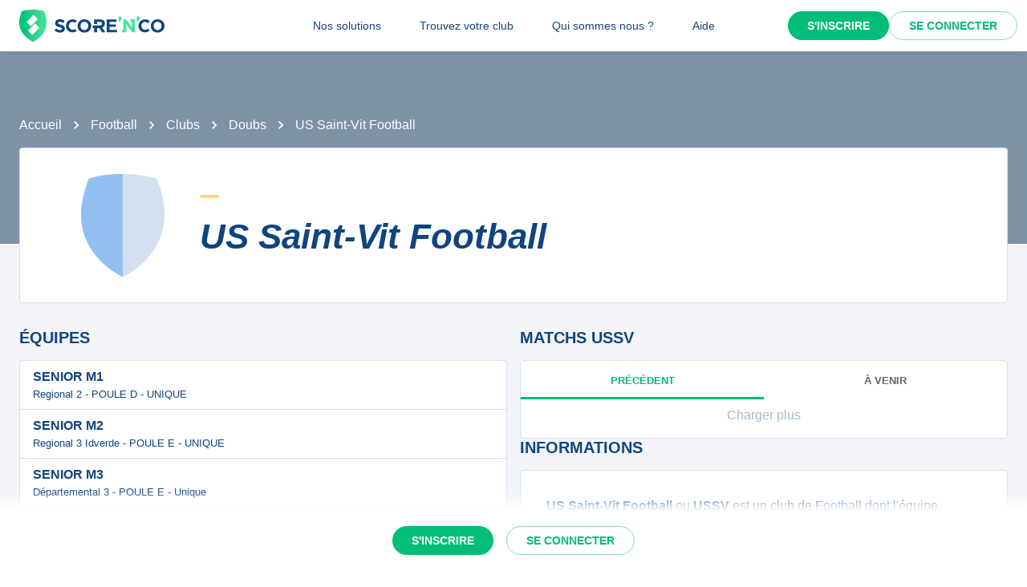

--- FILE ---
content_type: text/html; charset=utf-8
request_url: https://scorenco.com/football/clubs/us-st-vit-2m3a
body_size: 23554
content:
<!DOCTYPE html><html lang="fr"><head><meta charSet="utf-8"/><meta property="fb:app_id" content="161787037327963"/><meta name="twitter:card" content="summary_large_image"/><meta name="twitter:creator" content="@Score_n_co"/><meta name="twitter:site" content="Score&#x27;n&#x27;co"/><meta name="twitter:account_id" content="2190610868"/><meta property="og:site_name" content="Score&#x27;n&#x27;co"/><meta property="og:type" content="website"/><meta name="og:image:width" content="1200"/><meta name="og:image:height" content="630"/><meta name="mobile-web-app-capable" content="yes"/><meta name="apple-mobile-web-app-capable" content="yes"/><meta name="apple-mobile-web-app-title" content="Score&#x27;n&#x27;co"/><meta name="application-name" content="Score&#x27;n&#x27;co"/><meta name="apple-mobile-web-app-status-bar-style" content="var(--snc-palette-primary-main)"/><link rel="apple-touch-icon" sizes="180x180" href="/images/favicons/apple-touch-icon.png"/><link rel="icon" type="image/png" sizes="32x32" href="/images/favicons/favicon-32x32.png"/><link rel="icon" type="image/png" sizes="16x16" href="/images/favicons/favicon-16x16.png"/><link rel="manifest" href="/site.webmanifest"/><link rel="mask-icon" href="/images/favicons/safari-pinned-tab.svg" color="var(--snc-palette-primary-main)"/><meta name="msapplication-TileColor" content="var(--snc-palette-primary-main)"/><meta name="theme-color" content="var(--snc-palette-primary-main)"/><meta name="viewport" content="minimum-scale=1, initial-scale=1, width=device-width"/><title>US Saint-Vit Football : matches, résultats, classements de votre club de football</title><meta name="title" content="US Saint-Vit Football : matches, résultats, classements de votre club de football"/><meta name="description" content="US Saint-Vit Football - Suivez les résultats, classements et calendrier des équipes de votre club de football favoris sur Score&#x27;n&#x27;co 🔵🟢."/><link rel="canonical" href="https://scorenco.com/football/clubs/us-saint-vit-football-2m3a"/><meta name="twitter:title" content="US Saint-Vit Football : matches, résultats, classements de votre club de football"/><meta name="twitter:description" content="US Saint-Vit Football - Suivez les résultats, classements et calendrier des équipes de votre club de football favoris sur Score&#x27;n&#x27;co 🔵🟢."/><meta name="twitter:image:src" content="https://img.scorenco.com/screenshot/2025/11/24/rectangle-club-1764012166.958789.png"/><meta name="twitter:url" content="https://scorenco.com/football/clubs/us-saint-vit-football-2m3a"/><meta property="og:title" content="US Saint-Vit Football : matches, résultats, classements de votre club de football"/><meta property="og:description" content="US Saint-Vit Football - Suivez les résultats, classements et calendrier des équipes de votre club de football favoris sur Score&#x27;n&#x27;co 🔵🟢."/><meta property="og:image" content="https://img.scorenco.com/screenshot/2025/11/24/rectangle-club-1764012166.958789.png"/><meta property="og:url" content="https://scorenco.com/football/clubs/us-saint-vit-football-2m3a"/><meta name="google-site-verification" content="UohjolqyEbYHlBDsZdhZ-oue7blG5ByQ4EOT042ynng"/><script>
      var optidigitalQueue = optidigitalQueue || {};
      optidigitalQueue.cmd = optidigitalQueue.cmd || [];
      </script><meta name="next-head-count" content="38"/><meta charSet="utf-8"/><meta name="theme-color" content="#F3F5F9"/><script id="jsonld-organization" type="application/ld+json" data-nscript="beforeInteractive">{"@context":"http://schema.org","@type":"Organization","image":{"@type":"ImageObject","url":"https://img.scorenco.com/screenshot/2025/11/24/rectangle-club-1764012166.958789.png","width":"1200","height":"630"},"url":"https://scorenco.com/football/clubs/us-saint-vit-football-2m3a","name":"US Saint-Vit Football","address":{"@type":"PostalAddress","addressLocality":"Saint-Vit","addressRegion":"FR","postalCode":"25410","streetAddress":"COMPLEXE SPORTIF MICHEL VAUTROT RUE JEAN CORNET 25410 ST VIT"},"logo":{"@type":"ImageObject","url":"https://media.scorenco.com/media/cache_image/cacheimage-1743582611.486733.png","width":900,"height":900}}</script><script id="jsonld-breadcrumb-list" type="application/ld+json" data-nscript="beforeInteractive">{"@context":"https://schema.org","@type":"BreadcrumbList","itemListElement":[{"@type":"ListItem","position":1,"item":{"@id":"https://scorenco.com/football","name":"Football"}},{"@type":"ListItem","position":2,"item":{"@id":"https://scorenco.com/football/clubs","name":"Clubs"}},{"@type":"ListItem","position":3,"item":{"@id":"https://scorenco.com/football/clubs?department=25","name":"Doubs"}}]}</script><noscript data-n-css=""></noscript><script defer="" nomodule="" src="/_next/static/chunks/polyfills-42372ed130431b0a.js"></script><script src="/_next/static/chunks/webpack-14a93a8ec1e9e9fe.js" defer=""></script><script src="/_next/static/chunks/framework-518498a55d724c68.js" defer=""></script><script src="/_next/static/chunks/main-cdd013eb1fab6bd5.js" defer=""></script><script src="/_next/static/chunks/pages/_app-18b729fd0498fb39.js" defer=""></script><script src="/_next/static/chunks/5644-cae65c29d9e49da2.js" defer=""></script><script src="/_next/static/chunks/977-41384350d8b7ca0a.js" defer=""></script><script src="/_next/static/chunks/287-452e779b55ba79fc.js" defer=""></script><script src="/_next/static/chunks/pages/sport/%5Bsport%5D/clubs/%5Bclub%5D-6842d475e05509e8.js" defer=""></script><script src="/_next/static/4HLhTP3goCM0MaSihoMGY/_buildManifest.js" defer=""></script><script src="/_next/static/4HLhTP3goCM0MaSihoMGY/_ssgManifest.js" defer=""></script><style data-emotion="css-global 0"></style><style data-emotion="css-global 5wdqwr">:root{--color-primary-shadow:rgba(23,	219,	132, 0.3);--color-shade-2:#00315c;--color-shade-3:#225e9f;--color-shade-6:#f3f5f9;--color-shade-7:#fff;--color-gold:#FED385;--color-primary-100:#e6fff4;--color-primary-200:#bef5dd;--color-primary-300:#86ecbf;--color-primary-500:#17db84;--color-primary-600:#00be77;--color-secondary-100:#f3f5f9;--color-secondary-200:#d3e4f3;--color-secondary-300:#6897cd;--color-secondary-500:#00447f;}@import url('https://fonts.googleapis.com/css2?family=Open+Sans&family=Overpass:ital,wght@0,700;0,800;1,800&display=swap');:root{--font-base:Open Sans,-apple-system,BlinkMacSystemFont,"Segoe UI",Roboto,"Helvetica Neue",Arial,sans-serif,"Apple Color Emoji","Segoe UI Emoji","Segoe UI Symbol";--font-alt:Overpass,-apple-system,BlinkMacSystemFont,"Segoe UI",Roboto,"Helvetica Neue",Arial,sans-serif,"Apple Color Emoji","Segoe UI Emoji","Segoe UI Symbol";}body{color:var(--snc-palette-text-primary);background-color:var(--snc-palette-background-default);font-family:var(--font-base);}body{overflow-x:hidden;width:100%;margin:0;}a{color:inherit;-webkit-text-decoration:inherit;text-decoration:inherit;}</style><style data-emotion="css-global qr61lf">html{-webkit-font-smoothing:antialiased;-moz-osx-font-smoothing:grayscale;box-sizing:border-box;-webkit-text-size-adjust:100%;}*,*::before,*::after{box-sizing:inherit;}strong,b{font-weight:700;}body{margin:0;color:var(--snc-palette-text-primary);font-family:'Open-Sans',sans-serif;font-weight:400;font-size:1rem;line-height:1.5;background-color:var(--snc-palette-background-default);}@media print{body{background-color:var(--snc-palette-common-white);}}body::backdrop{background-color:var(--snc-palette-background-default);}</style><style data-emotion="css-global s3c5yy">:root{--app-bar-height:4rem;}</style><style data-emotion="css-global fm7yxq">:root{--burger-menu-width:17rem;}@media (min-width:960px){:root{--burger-menu-width:15rem;}}</style><style data-emotion="css-global 1kqq3l5">:root{--snc-spacing:8px;--snc-shape-borderRadius:4px;--snc-shadows-0:none;--snc-shadows-1:0px 2px 1px -1px rgba(12,51,95,0.2),0px 1px 1px 0px rgba(12,51,95,0.14),0px 1px 3px 0px rgba(12,51,95,0.12);--snc-shadows-2:0px 3px 1px -2px rgba(12,51,95,0.2),0px 2px 2px 0px rgba(12,51,95,0.14),0px 1px 5px 0px rgba(12,51,95,0.12);--snc-shadows-3:0px 3px 3px -2px rgba(12,51,95,0.2),0px 3px 4px 0px rgba(12,51,95,0.14),0px 1px 8px 0px rgba(12,51,95,0.12);--snc-shadows-4:0px 2px 4px -1px rgba(12,51,95,0.2),0px 4px 5px 0px rgba(12,51,95,0.14),0px 1px 10px 0px rgba(12,51,95,0.12);--snc-shadows-5:0px 3px 5px -1px rgba(12,51,95,0.2),0px 5px 8px 0px rgba(12,51,95,0.14),0px 1px 14px 0px rgba(12,51,95,0.12);--snc-shadows-6:0px 3px 5px -1px rgba(12,51,95,0.2),0px 6px 10px 0px rgba(12,51,95,0.14),0px 1px 18px 0px rgba(12,51,95,0.12);--snc-shadows-7:0px 4px 5px -2px rgba(12,51,95,0.2),0px 7px 10px 1px rgba(12,51,95,0.14),0px 2px 16px 1px rgba(12,51,95,0.12);--snc-shadows-8:0px 5px 5px -3px rgba(12,51,95,0.2),0px 8px 10px 1px rgba(12,51,95,0.14),0px 3px 14px 2px rgba(12,51,95,0.12);--snc-shadows-9:0px 5px 6px -3px rgba(12,51,95,0.2),0px 9px 12px 1px rgba(12,51,95,0.14),0px 3px 16px 2px rgba(12,51,95,0.12);--snc-shadows-10:0px 6px 6px -3px rgba(12,51,95,0.2),0px 10px 14px 1px rgba(12,51,95,0.14),0px 4px 18px 3px rgba(12,51,95,0.12);--snc-shadows-11:0px 6px 7px -4px rgba(12,51,95,0.2),0px 11px 15px 1px rgba(12,51,95,0.14),0px 4px 20px 3px rgba(12,51,95,0.12);--snc-shadows-12:0px 7px 8px -4px rgba(12,51,95,0.2),0px 12px 17px 2px rgba(12,51,95,0.14),0px 5px 22px 4px rgba(12,51,95,0.12);--snc-shadows-13:0px 7px 8px -4px rgba(12,51,95,0.2),0px 13px 19px 2px rgba(12,51,95,0.14),0px 5px 24px 4px rgba(12,51,95,0.12);--snc-shadows-14:0px 7px 9px -4px rgba(12,51,95,0.2),0px 14px 21px 2px rgba(12,51,95,0.14),0px 5px 26px 4px rgba(12,51,95,0.12);--snc-shadows-15:0px 8px 9px -5px rgba(12,51,95,0.2),0px 15px 22px 2px rgba(12,51,95,0.14),0px 6px 28px 5px rgba(12,51,95,0.12);--snc-shadows-16:0px 8px 10px -5px rgba(12,51,95,0.2),0px 16px 24px 2px rgba(12,51,95,0.14),0px 6px 30px 5px rgba(12,51,95,0.12);--snc-shadows-17:0px 8px 11px -5px rgba(12,51,95,0.2),0px 17px 26px 2px rgba(12,51,95,0.14),0px 6px 32px 5px rgba(12,51,95,0.12);--snc-shadows-18:0px 9px 11px -5px rgba(12,51,95,0.2),0px 18px 28px 2px rgba(12,51,95,0.14),0px 7px 34px 6px rgba(12,51,95,0.12);--snc-shadows-19:0px 9px 12px -6px rgba(12,51,95,0.2),0px 19px 29px 2px rgba(12,51,95,0.14),0px 7px 36px 6px rgba(12,51,95,0.12);--snc-shadows-20:0px 10px 13px -6px rgba(12,51,95,0.2),0px 20px 31px 3px rgba(12,51,95,0.14),0px 8px 38px 7px rgba(12,51,95,0.12);--snc-shadows-21:0px 10px 13px -6px rgba(12,51,95,0.2),0px 21px 33px 3px rgba(12,51,95,0.14),0px 8px 40px 7px rgba(12,51,95,0.12);--snc-shadows-22:0px 10px 14px -6px rgba(12,51,95,0.2),0px 22px 35px 3px rgba(12,51,95,0.14),0px 8px 42px 7px rgba(12,51,95,0.12);--snc-shadows-23:0px 11px 14px -7px rgba(12,51,95,0.2),0px 23px 36px 3px rgba(12,51,95,0.14),0px 9px 44px 8px rgba(12,51,95,0.12);--snc-shadows-24:0px 11px 15px -7px rgba(12,51,95,0.2),0px 24px 38px 3px rgba(12,51,95,0.14),0px 9px 46px 8px rgba(12,51,95,0.12);--snc-sizes-maxWidth:80rem;--snc-sizes-appBarHeight:3.5rem;--snc-zIndex-mobileStepper:1000;--snc-zIndex-fab:1050;--snc-zIndex-speedDial:1050;--snc-zIndex-appBar:1100;--snc-zIndex-drawer:1200;--snc-zIndex-modal:1300;--snc-zIndex-snackbar:1400;--snc-zIndex-tooltip:1500;--snc-font-h1:700 2.5rem/1.15 'Overpass',sans-serif;--snc-font-h2:italic 700 2rem/1.15 'Overpass',sans-serif;--snc-font-h3:700 1.5rem/1.15 'Overpass',sans-serif;--snc-font-h4:700 1.25rem/1.15 'Overpass',sans-serif;--snc-font-h5:italic 700 1.125rem/1.15 'Overpass',sans-serif;--snc-font-h6:italic 500 1.0625rem/1.15 'Overpass',sans-serif;--snc-font-subtitle1:400 1rem/1.5 'Open-Sans',sans-serif;--snc-font-subtitle2:600 0.875rem/1.5714285714285714 'Open-Sans',sans-serif;--snc-font-body1:400 1rem/1.5 'Open-Sans',sans-serif;--snc-font-body2:400 0.875rem/1.5714285714285714 'Open-Sans',sans-serif;--snc-font-caption:400 0.75rem/1.5 'Open-Sans',sans-serif;--snc-font-overline:700 0.75rem/1.5 'Open-Sans',sans-serif;--snc-font-button:700 0.875rem/1.7142857142857142 'Open-Sans',sans-serif;--snc-font-inherit:inherit inherit/inherit inherit;}:root{-webkit-print-color-scheme:light;color-scheme:light;--snc-palette-common-black:#10447F;--snc-palette-common-white:#fff;--snc-palette-common-background:#F3F5F9;--snc-palette-common-onBackground:#000;--snc-palette-common-backgroundChannel:243 245 249;--snc-palette-common-onBackgroundChannel:0 0 0;--snc-palette-text-primary:#10447F;--snc-palette-text-secondary:rgba(0, 0, 0, 0.6);--snc-palette-text-disabled:rgba(0, 0, 0, 0.38);--snc-palette-text-primaryChannel:16 68 127;--snc-palette-text-secondaryChannel:0 0 0;--snc-palette-primary-dark:#0C335F;--snc-palette-primary-main:#10447F;--snc-palette-primary-light:#1661B6;--snc-palette-primary-lighter:#F3F5F9;--snc-palette-primary-contrastText:#fff;--snc-palette-primary-mainChannel:16 68 127;--snc-palette-primary-lightChannel:22 97 182;--snc-palette-primary-darkChannel:12 51 95;--snc-palette-primary-contrastTextChannel:255 255 255;--snc-palette-secondary-50:#EEFDF6;--snc-palette-secondary-dark:#008E5A;--snc-palette-secondary-main:#00be77;--snc-palette-secondary-light:#17db84;--snc-palette-secondary-lighter:#EEFDF6;--snc-palette-secondary-contrastText:#fff;--snc-palette-secondary-mainChannel:0 190 119;--snc-palette-secondary-lightChannel:23 219 132;--snc-palette-secondary-darkChannel:0 142 90;--snc-palette-secondary-contrastTextChannel:255 255 255;--snc-palette-premium-light:#FDC65F;--snc-palette-premium-main:#FED385;--snc-palette-premium-dark:#FEDA97;--snc-palette-premium-contrastText:#041120;--snc-palette-premium-mainChannel:254 211 133;--snc-palette-premium-lightChannel:253 198 95;--snc-palette-premium-darkChannel:254 218 151;--snc-palette-premium-contrastTextChannel:4 17 32;--snc-palette-info-dark:#0C335F;--snc-palette-info-main:#10447F;--snc-palette-info-light:#1661B6;--snc-palette-info-contrastText:#fff;--snc-palette-info-mainChannel:16 68 127;--snc-palette-info-lightChannel:22 97 182;--snc-palette-info-darkChannel:12 51 95;--snc-palette-info-contrastTextChannel:255 255 255;--snc-palette-success-dark:#008E5A;--snc-palette-success-main:#00be77;--snc-palette-success-light:#17db84;--snc-palette-success-contrastText:#fff;--snc-palette-success-mainChannel:0 190 119;--snc-palette-success-lightChannel:23 219 132;--snc-palette-success-darkChannel:0 142 90;--snc-palette-success-contrastTextChannel:255 255 255;--snc-palette-warning-light:#FEDA97;--snc-palette-warning-main:#FDC65F;--snc-palette-warning-dark:#E69602;--snc-palette-warning-contrastText:#041120;--snc-palette-warning-mainChannel:253 198 95;--snc-palette-warning-lightChannel:254 218 151;--snc-palette-warning-darkChannel:230 150 2;--snc-palette-warning-contrastTextChannel:4 17 32;--snc-palette-error-light:#D51C47;--snc-palette-error-main:#E42F59;--snc-palette-error-dark:#E84D71;--snc-palette-error-contrastText:#FFFFFF;--snc-palette-error-mainChannel:228 47 89;--snc-palette-error-lightChannel:213 28 71;--snc-palette-error-darkChannel:232 77 113;--snc-palette-error-contrastTextChannel:255 255 255;--snc-palette-background-paper:#fff;--snc-palette-background-default:#F3F5F9;--snc-palette-background-body:#F3F5F9;--snc-palette-background-paper2:#F3F5F9;--snc-palette-background-defaultChannel:243 245 249;--snc-palette-background-paperChannel:255 255 255;--snc-palette-home-main:#d2e0ef;--snc-palette-home-dark:#92BFF2;--snc-palette-home-mainChannel:210 224 239;--snc-palette-home-darkChannel:146 191 242;--snc-palette-away-main:#FEE9C2;--snc-palette-away-dark:#FED385;--snc-palette-away-mainChannel:254 233 194;--snc-palette-away-darkChannel:254 211 133;--snc-palette-win-main:#00be77;--snc-palette-win-contrastText:#fff;--snc-palette-win-mainChannel:0 190 119;--snc-palette-win-contrastTextChannel:255 255 255;--snc-palette-even-main:#F3F5F9;--snc-palette-even-contrastText:#10447F;--snc-palette-even-mainChannel:243 245 249;--snc-palette-even-contrastTextChannel:16 68 127;--snc-palette-lost-main:#E42F59;--snc-palette-lost-contrastText:#fff;--snc-palette-lost-mainChannel:228 47 89;--snc-palette-lost-contrastTextChannel:255 255 255;--snc-palette-divider:#d2e0ef;--snc-palette-action-active:#10447F;--snc-palette-action-activatedOpacity:1;--snc-palette-action-disabled:rgba(16,68,127,0.26);--snc-palette-action-disabledBackground:#F3F5F9;--snc-palette-action-focus:rgba(16,68,127,0.12);--snc-palette-action-hover:rgba(0, 0, 0, 0.04);--snc-palette-action-hoverOpacity:0.04;--snc-palette-action-selected:rgba(0, 0, 0, 0.08);--snc-palette-action-selectedOpacity:0.08;--snc-palette-action-disabledOpacity:0.38;--snc-palette-action-focusOpacity:0.12;--snc-palette-action-activeChannel:16 68 127;--snc-palette-action-selectedChannel:0 0 0;--snc-palette-logo-score_co:#10447F;--snc-palette-logo-_n_:#45e29d;--snc-palette-logo-gradient-0:#00be77;--snc-palette-logo-gradient-1:#45e29d;--snc-palette-AppBar-defaultBg:#fff;--snc-palette-Avatar-defaultBg:#10447F;--snc-palette-grey-50:#fafafa;--snc-palette-grey-100:#f5f5f5;--snc-palette-grey-200:#eeeeee;--snc-palette-grey-300:#e0e0e0;--snc-palette-grey-400:#bdbdbd;--snc-palette-grey-500:#9e9e9e;--snc-palette-grey-600:#757575;--snc-palette-grey-700:#616161;--snc-palette-grey-800:#424242;--snc-palette-grey-900:#212121;--snc-palette-grey-A100:#f5f5f5;--snc-palette-grey-A200:#eeeeee;--snc-palette-grey-A400:#bdbdbd;--snc-palette-grey-A700:#616161;--snc-palette-Alert-errorColor:rgb(85, 11, 28);--snc-palette-Alert-infoColor:rgb(8, 38, 72);--snc-palette-Alert-successColor:rgb(9, 87, 52);--snc-palette-Alert-warningColor:rgb(101, 87, 60);--snc-palette-Alert-errorFilledBg:var(--snc-palette-error-main, #E42F59);--snc-palette-Alert-infoFilledBg:var(--snc-palette-info-main, #10447F);--snc-palette-Alert-successFilledBg:var(--snc-palette-success-main, #00be77);--snc-palette-Alert-warningFilledBg:var(--snc-palette-warning-main, #FDC65F);--snc-palette-Alert-errorFilledColor:#fff;--snc-palette-Alert-infoFilledColor:#fff;--snc-palette-Alert-successFilledColor:rgba(0, 0, 0, 0.87);--snc-palette-Alert-warningFilledColor:rgba(0, 0, 0, 0.87);--snc-palette-Alert-errorStandardBg:rgb(250, 232, 236);--snc-palette-Alert-infoStandardBg:rgb(231, 239, 247);--snc-palette-Alert-successStandardBg:rgb(231, 251, 242);--snc-palette-Alert-warningStandardBg:rgb(254, 251, 244);--snc-palette-Alert-errorIconColor:var(--snc-palette-error-main, #E42F59);--snc-palette-Alert-infoIconColor:var(--snc-palette-info-main, #10447F);--snc-palette-Alert-successIconColor:var(--snc-palette-success-main, #00be77);--snc-palette-Alert-warningIconColor:var(--snc-palette-warning-main, #FDC65F);--snc-palette-Button-inheritContainedBg:var(--snc-palette-grey-300, #e0e0e0);--snc-palette-Button-inheritContainedHoverBg:var(--snc-palette-grey-A100, #f5f5f5);--snc-palette-Chip-defaultBorder:var(--snc-palette-grey-400, #bdbdbd);--snc-palette-Chip-defaultAvatarColor:var(--snc-palette-grey-700, #616161);--snc-palette-Chip-defaultIconColor:var(--snc-palette-grey-700, #616161);--snc-palette-FilledInput-bg:rgba(0, 0, 0, 0.06);--snc-palette-FilledInput-hoverBg:rgba(0, 0, 0, 0.09);--snc-palette-FilledInput-disabledBg:rgba(0, 0, 0, 0.12);--snc-palette-LinearProgress-primaryBg:rgb(164, 183, 206);--snc-palette-LinearProgress-secondaryBg:rgb(158, 230, 203);--snc-palette-LinearProgress-errorBg:rgb(244, 175, 191);--snc-palette-LinearProgress-infoBg:rgb(164, 183, 206);--snc-palette-LinearProgress-successBg:rgb(158, 230, 203);--snc-palette-LinearProgress-warningBg:rgb(254, 233, 194);--snc-palette-Skeleton-bg:rgba(var(--snc-palette-text-primaryChannel, undefined) / 0.11);--snc-palette-Slider-primaryTrack:rgb(164, 183, 206);--snc-palette-Slider-secondaryTrack:rgb(158, 230, 203);--snc-palette-Slider-errorTrack:rgb(244, 175, 191);--snc-palette-Slider-infoTrack:rgb(164, 183, 206);--snc-palette-Slider-successTrack:rgb(158, 230, 203);--snc-palette-Slider-warningTrack:rgb(254, 233, 194);--snc-palette-SnackbarContent-bg:rgb(48, 48, 49);--snc-palette-SnackbarContent-color:#fff;--snc-palette-SpeedDialAction-fabHoverBg:rgb(216, 216, 216);--snc-palette-StepConnector-border:var(--snc-palette-grey-400, #bdbdbd);--snc-palette-StepContent-border:var(--snc-palette-grey-400, #bdbdbd);--snc-palette-Switch-defaultColor:var(--snc-palette-common-white, #fff);--snc-palette-Switch-defaultDisabledColor:var(--snc-palette-grey-100, #f5f5f5);--snc-palette-Switch-primaryDisabledColor:rgb(164, 183, 206);--snc-palette-Switch-secondaryDisabledColor:rgb(158, 230, 203);--snc-palette-Switch-errorDisabledColor:rgb(244, 175, 191);--snc-palette-Switch-infoDisabledColor:rgb(164, 183, 206);--snc-palette-Switch-successDisabledColor:rgb(158, 230, 203);--snc-palette-Switch-warningDisabledColor:rgb(254, 233, 194);--snc-palette-TableCell-border:rgba(249, 251, 253, 1);--snc-palette-Tooltip-bg:rgba(97, 97, 97, 0.92);--snc-palette-dividerChannel:210 224 239;--snc-opacity-inputPlaceholder:0.42;--snc-opacity-inputUnderline:0.42;--snc-opacity-switchTrackDisabled:0.12;--snc-opacity-switchTrack:0.38;}</style><style data-emotion="css fjz41a 1l592ws 1tr5kpy 1up9wir iguwhy hhd55l nc6jm3 1dn2ekl zdffgl 1vy64sy ju1pfe 9g6to6 yvps0x evywc1 r0047z 1hzb27s 1s1rid8 7w6yqk 1t5hnlw 6p020v 8q5lw4 51eq8m q2ddyx 1nd5pgh 1pi2lzz 1fu0bo0 vil6ew u7socu oa337y 1qjz1al ajnvme 1gbdqr3 1mxpx6c xg2bs1 1jb622q n1any4 xmhnfz bt2j35 11fhglq 1p4x7a0 j6c800 12hkw0s 5ghe0j e1dxn4 1d6la9n 8atqhb rjdz5f 2xu61f gzonul 12fbdx9 nxw9so 1e1wdqy 1wduhak fkvsbh 13nsypk 19wqe13 1kdok5b 1pz00fl 1jo49qc 1fd2c46 vvyovk 18kc95b 18iml8b osvaah 19t3es3 1qlkd3b 1x57s5t 1119k3e utb3a3 1mc76cp u4p24i 1tj9iii k7h9xg v0hoi2 1tpq22j">.css-fjz41a{background:var(--snc-palette-background-default);min-height:100vh;padding-top:var(--app-bar-height);max-width:100%;margin-bottom:5rem;}.css-1l592ws{background-color:var(--snc-palette-background-paper);color:var(--snc-palette-text-primary);-webkit-transition:box-shadow 300ms cubic-bezier(0.4, 0, 0.2, 1) 0ms;transition:box-shadow 300ms cubic-bezier(0.4, 0, 0.2, 1) 0ms;box-shadow:var(--Paper-shadow);background-image:var(--Paper-overlay);display:-webkit-box;display:-webkit-flex;display:-ms-flexbox;display:flex;-webkit-flex-direction:column;-ms-flex-direction:column;flex-direction:column;width:100%;box-sizing:border-box;-webkit-flex-shrink:0;-ms-flex-negative:0;flex-shrink:0;position:fixed;z-index:var(--snc-zIndex-appBar);top:0;left:auto;right:0;--AppBar-background:var(--snc-palette-AppBar-defaultBg);--AppBar-color:var(--snc-palette-text-primary);background-color:var(--AppBar-background);color:var(--AppBar-color);box-shadow:0 0 1.5rem 0 rgba(var(--snc-palette-primary-mainChannel, 16 68 127) / .1),0 0 2px 0 rgba(var(--snc-palette-primary-mainChannel, 16 68 127) / .1);}@media print{.css-1l592ws{position:absolute;}}.css-1tr5kpy{position:relative;display:-webkit-box;display:-webkit-flex;display:-ms-flexbox;display:flex;-webkit-align-items:center;-webkit-box-align:center;-ms-flex-align:center;align-items:center;padding-left:calc(2 * var(--snc-spacing));padding-right:calc(2 * var(--snc-spacing));min-height:56px;display:-webkit-box;display:-webkit-flex;display:-ms-flexbox;display:flex;-webkit-box-pack:justify;-webkit-justify-content:space-between;justify-content:space-between;}@media (min-width:600px){.css-1tr5kpy{padding-left:calc(3 * var(--snc-spacing));padding-right:calc(3 * var(--snc-spacing));}}@media (min-width:0px){@media (orientation: landscape){.css-1tr5kpy{min-height:48px;}}}@media (min-width:600px){.css-1tr5kpy{min-height:64px;}}.css-1up9wir{display:-webkit-inline-box;display:-webkit-inline-flex;display:-ms-inline-flexbox;display:inline-flex;-webkit-align-items:center;-webkit-box-align:center;-ms-flex-align:center;align-items:center;-webkit-box-pack:center;-ms-flex-pack:center;-webkit-justify-content:center;justify-content:center;position:relative;box-sizing:border-box;-webkit-tap-highlight-color:transparent;background-color:transparent;outline:0;border:0;margin:0;border-radius:0;padding:0;cursor:pointer;-webkit-user-select:none;-moz-user-select:none;-ms-user-select:none;user-select:none;vertical-align:middle;-moz-appearance:none;-webkit-appearance:none;-webkit-text-decoration:none;text-decoration:none;color:inherit;text-align:center;-webkit-flex:0 0 auto;-ms-flex:0 0 auto;flex:0 0 auto;font-size:1.5rem;padding:8px;border-radius:50%;color:var(--snc-palette-action-active);-webkit-transition:background-color 150ms cubic-bezier(0.4, 0, 0.2, 1) 0ms;transition:background-color 150ms cubic-bezier(0.4, 0, 0.2, 1) 0ms;--IconButton-hoverBg:rgba(var(--snc-palette-action-activeChannel) / var(--snc-palette-action-hoverOpacity));margin-left:-12px;color:inherit;margin-right:calc(2 * var(--snc-spacing));}.css-1up9wir::-moz-focus-inner{border-style:none;}.css-1up9wir.Mui-disabled{pointer-events:none;cursor:default;}@media print{.css-1up9wir{-webkit-print-color-adjust:exact;color-adjust:exact;}}.css-1up9wir:hover{background-color:var(--IconButton-hoverBg);}@media (hover: none){.css-1up9wir:hover{background-color:transparent;}}.css-1up9wir.Mui-disabled{background-color:transparent;color:var(--snc-palette-action-disabled);}.css-1up9wir.MuiIconButton-loading{color:transparent;}@media (min-width:960px){.css-1up9wir{display:none;}}.css-iguwhy{-webkit-user-select:none;-moz-user-select:none;-ms-user-select:none;user-select:none;width:1em;height:1em;display:inline-block;-webkit-flex-shrink:0;-ms-flex-negative:0;flex-shrink:0;-webkit-transition:fill 300ms cubic-bezier(0.4, 0, 0.2, 1) 0ms;transition:fill 300ms cubic-bezier(0.4, 0, 0.2, 1) 0ms;fill:currentColor;font-size:1.5rem;}.css-hhd55l{max-width:30vw;}@media (max-width:959.95px){.css-hhd55l{position:absolute;left:50%;-webkit-transform:translateX(-50%);-moz-transform:translateX(-50%);-ms-transform:translateX(-50%);transform:translateX(-50%);}}.css-nc6jm3{--toolbar-height:2.5rem;display:-webkit-box;display:-webkit-flex;display:-ms-flexbox;display:flex;-webkit-align-items:center;-webkit-box-align:center;-ms-flex-align:center;align-items:center;}.css-nc6jm3 .appbar-logo_svg{width:auto;height:var(--toolbar-height);margin:0.5rem 0;}.css-1dn2ekl .cls-2{fill:var(--snc-palette-logo-score_co);}.css-zdffgl{fill:var(--snc-palette-logo-_n_);}.css-1vy64sy{display:-webkit-box;display:-webkit-flex;display:-ms-flexbox;display:flex;-webkit-flex-direction:row;-ms-flex-direction:row;flex-direction:row;-webkit-align-items:center;-webkit-box-align:center;-ms-flex-align:center;align-items:center;}.css-1vy64sy>:not(style):not(style){margin:0;}.css-1vy64sy>:not(style)~:not(style){margin-left:calc(2 * var(--snc-spacing));}.css-ju1pfe{display:-webkit-box;display:-webkit-flex;display:-ms-flexbox;display:flex;-webkit-flex-direction:row;-ms-flex-direction:row;flex-direction:row;gap:calc(0 * var(--snc-spacing));display:none;}@media (min-width:960px){.css-ju1pfe{display:-webkit-box;display:-webkit-flex;display:-ms-flexbox;display:flex;position:absolute;left:50%;-webkit-transform:translateX(-50%);-moz-transform:translateX(-50%);-ms-transform:translateX(-50%);transform:translateX(-50%);}}.css-9g6to6{display:-webkit-inline-box;display:-webkit-inline-flex;display:-ms-inline-flexbox;display:inline-flex;-webkit-align-items:center;-webkit-box-align:center;-ms-flex-align:center;align-items:center;-webkit-box-pack:center;-ms-flex-pack:center;-webkit-justify-content:center;justify-content:center;position:relative;box-sizing:border-box;-webkit-tap-highlight-color:transparent;background-color:transparent;outline:0;border:0;margin:0;border-radius:0;padding:0;cursor:pointer;-webkit-user-select:none;-moz-user-select:none;-ms-user-select:none;user-select:none;vertical-align:middle;-moz-appearance:none;-webkit-appearance:none;-webkit-text-decoration:none;text-decoration:none;color:inherit;font-family:'Open-Sans',sans-serif;font-weight:700;font-size:0.875rem;line-height:1.7142857142857142;text-transform:uppercase;min-width:64px;padding:6px 16px;border:0;border-radius:var(--snc-shape-borderRadius);-webkit-transition:background-color 250ms cubic-bezier(0.4, 0, 0.2, 1) 0ms,box-shadow 250ms cubic-bezier(0.4, 0, 0.2, 1) 0ms,border-color 250ms cubic-bezier(0.4, 0, 0.2, 1) 0ms,color 250ms cubic-bezier(0.4, 0, 0.2, 1) 0ms;transition:background-color 250ms cubic-bezier(0.4, 0, 0.2, 1) 0ms,box-shadow 250ms cubic-bezier(0.4, 0, 0.2, 1) 0ms,border-color 250ms cubic-bezier(0.4, 0, 0.2, 1) 0ms,color 250ms cubic-bezier(0.4, 0, 0.2, 1) 0ms;padding:6px 8px;color:var(--variant-textColor);background-color:var(--variant-textBg);--variant-textColor:var(--snc-palette-primary-main);--variant-outlinedColor:var(--snc-palette-primary-main);--variant-outlinedBorder:rgba(var(--snc-palette-primary-mainChannel) / 0.5);--variant-containedColor:var(--snc-palette-primary-contrastText);--variant-containedBg:var(--snc-palette-primary-main);-webkit-transition:background-color 250ms cubic-bezier(0.4, 0, 0.2, 1) 0ms,box-shadow 250ms cubic-bezier(0.4, 0, 0.2, 1) 0ms,border-color 250ms cubic-bezier(0.4, 0, 0.2, 1) 0ms;transition:background-color 250ms cubic-bezier(0.4, 0, 0.2, 1) 0ms,box-shadow 250ms cubic-bezier(0.4, 0, 0.2, 1) 0ms,border-color 250ms cubic-bezier(0.4, 0, 0.2, 1) 0ms;padding-right:1.5rem;padding-left:1.5rem;border-radius:999px;box-shadow:none;font-weight:700;margin:0;width:-webkit-max-content;width:-moz-max-content;width:max-content;font-weight:normal;text-transform:none;}.css-9g6to6::-moz-focus-inner{border-style:none;}.css-9g6to6.Mui-disabled{pointer-events:none;cursor:default;}@media print{.css-9g6to6{-webkit-print-color-adjust:exact;color-adjust:exact;}}.css-9g6to6:hover{-webkit-text-decoration:none;text-decoration:none;}.css-9g6to6.Mui-disabled{color:var(--snc-palette-action-disabled);}@media (hover: hover){.css-9g6to6:hover{--variant-containedBg:var(--snc-palette-primary-dark);--variant-textBg:rgba(var(--snc-palette-primary-mainChannel) / var(--snc-palette-action-hoverOpacity));--variant-outlinedBorder:var(--snc-palette-primary-main);--variant-outlinedBg:rgba(var(--snc-palette-primary-mainChannel) / var(--snc-palette-action-hoverOpacity));}}.css-9g6to6.MuiButton-loading{color:transparent;}.css-9g6to6:hover{box-shadow:none;}.css-9g6to6:active{box-shadow:none;}.css-yvps0x{margin-right:-12px!important;}@media (max-width:959.95px){.css-yvps0x{display:none;}}.css-evywc1{display:-webkit-box;display:-webkit-flex;display:-ms-flexbox;display:flex;-webkit-flex-direction:row;-ms-flex-direction:row;flex-direction:row;gap:calc(2 * var(--snc-spacing));-webkit-box-pack:center;-ms-flex-pack:center;-webkit-justify-content:center;justify-content:center;-webkit-align-items:center;-webkit-box-align:center;-ms-flex-align:center;align-items:center;}.css-r0047z{display:-webkit-inline-box;display:-webkit-inline-flex;display:-ms-inline-flexbox;display:inline-flex;-webkit-align-items:center;-webkit-box-align:center;-ms-flex-align:center;align-items:center;-webkit-box-pack:center;-ms-flex-pack:center;-webkit-justify-content:center;justify-content:center;position:relative;box-sizing:border-box;-webkit-tap-highlight-color:transparent;background-color:transparent;outline:0;border:0;margin:0;border-radius:0;padding:0;cursor:pointer;-webkit-user-select:none;-moz-user-select:none;-ms-user-select:none;user-select:none;vertical-align:middle;-moz-appearance:none;-webkit-appearance:none;-webkit-text-decoration:none;text-decoration:none;color:inherit;font-family:'Open-Sans',sans-serif;font-weight:700;font-size:0.875rem;line-height:1.7142857142857142;text-transform:uppercase;min-width:64px;padding:6px 16px;border:0;border-radius:var(--snc-shape-borderRadius);-webkit-transition:background-color 250ms cubic-bezier(0.4, 0, 0.2, 1) 0ms,box-shadow 250ms cubic-bezier(0.4, 0, 0.2, 1) 0ms,border-color 250ms cubic-bezier(0.4, 0, 0.2, 1) 0ms,color 250ms cubic-bezier(0.4, 0, 0.2, 1) 0ms;transition:background-color 250ms cubic-bezier(0.4, 0, 0.2, 1) 0ms,box-shadow 250ms cubic-bezier(0.4, 0, 0.2, 1) 0ms,border-color 250ms cubic-bezier(0.4, 0, 0.2, 1) 0ms,color 250ms cubic-bezier(0.4, 0, 0.2, 1) 0ms;color:var(--variant-containedColor);background-color:var(--variant-containedBg);box-shadow:var(--snc-shadows-2);--variant-textColor:var(--snc-palette-secondary-main);--variant-outlinedColor:var(--snc-palette-secondary-main);--variant-outlinedBorder:rgba(var(--snc-palette-secondary-mainChannel) / 0.5);--variant-containedColor:var(--snc-palette-secondary-contrastText);--variant-containedBg:var(--snc-palette-secondary-main);-webkit-transition:background-color 250ms cubic-bezier(0.4, 0, 0.2, 1) 0ms,box-shadow 250ms cubic-bezier(0.4, 0, 0.2, 1) 0ms,border-color 250ms cubic-bezier(0.4, 0, 0.2, 1) 0ms;transition:background-color 250ms cubic-bezier(0.4, 0, 0.2, 1) 0ms,box-shadow 250ms cubic-bezier(0.4, 0, 0.2, 1) 0ms,border-color 250ms cubic-bezier(0.4, 0, 0.2, 1) 0ms;padding-right:1.5rem;padding-left:1.5rem;border-radius:999px;box-shadow:none;font-weight:700;margin:0;width:-webkit-max-content;width:-moz-max-content;width:max-content;}.css-r0047z::-moz-focus-inner{border-style:none;}.css-r0047z.Mui-disabled{pointer-events:none;cursor:default;}@media print{.css-r0047z{-webkit-print-color-adjust:exact;color-adjust:exact;}}.css-r0047z:hover{-webkit-text-decoration:none;text-decoration:none;}.css-r0047z.Mui-disabled{color:var(--snc-palette-action-disabled);}.css-r0047z:hover{box-shadow:var(--snc-shadows-4);}@media (hover: none){.css-r0047z:hover{box-shadow:var(--snc-shadows-2);}}.css-r0047z:active{box-shadow:var(--snc-shadows-8);}.css-r0047z.Mui-focusVisible{box-shadow:var(--snc-shadows-6);}.css-r0047z.Mui-disabled{color:var(--snc-palette-action-disabled);box-shadow:var(--snc-shadows-0);background-color:var(--snc-palette-action-disabledBackground);}@media (hover: hover){.css-r0047z:hover{--variant-containedBg:var(--snc-palette-secondary-dark);--variant-textBg:rgba(var(--snc-palette-secondary-mainChannel) / var(--snc-palette-action-hoverOpacity));--variant-outlinedBorder:var(--snc-palette-secondary-main);--variant-outlinedBg:rgba(var(--snc-palette-secondary-mainChannel) / var(--snc-palette-action-hoverOpacity));}}.css-r0047z.MuiButton-loading{color:transparent;}.css-r0047z:hover{box-shadow:none;}.css-r0047z:active{box-shadow:none;}.css-1hzb27s{display:-webkit-inline-box;display:-webkit-inline-flex;display:-ms-inline-flexbox;display:inline-flex;-webkit-align-items:center;-webkit-box-align:center;-ms-flex-align:center;align-items:center;-webkit-box-pack:center;-ms-flex-pack:center;-webkit-justify-content:center;justify-content:center;position:relative;box-sizing:border-box;-webkit-tap-highlight-color:transparent;background-color:transparent;outline:0;border:0;margin:0;border-radius:0;padding:0;cursor:pointer;-webkit-user-select:none;-moz-user-select:none;-ms-user-select:none;user-select:none;vertical-align:middle;-moz-appearance:none;-webkit-appearance:none;-webkit-text-decoration:none;text-decoration:none;color:inherit;font-family:'Open-Sans',sans-serif;font-weight:700;font-size:0.875rem;line-height:1.7142857142857142;text-transform:uppercase;min-width:64px;padding:6px 16px;border:0;border-radius:var(--snc-shape-borderRadius);-webkit-transition:background-color 250ms cubic-bezier(0.4, 0, 0.2, 1) 0ms,box-shadow 250ms cubic-bezier(0.4, 0, 0.2, 1) 0ms,border-color 250ms cubic-bezier(0.4, 0, 0.2, 1) 0ms,color 250ms cubic-bezier(0.4, 0, 0.2, 1) 0ms;transition:background-color 250ms cubic-bezier(0.4, 0, 0.2, 1) 0ms,box-shadow 250ms cubic-bezier(0.4, 0, 0.2, 1) 0ms,border-color 250ms cubic-bezier(0.4, 0, 0.2, 1) 0ms,color 250ms cubic-bezier(0.4, 0, 0.2, 1) 0ms;padding:5px 15px;border:1px solid currentColor;border-color:var(--variant-outlinedBorder, currentColor);background-color:var(--variant-outlinedBg);color:var(--variant-outlinedColor);--variant-textColor:var(--snc-palette-secondary-main);--variant-outlinedColor:var(--snc-palette-secondary-main);--variant-outlinedBorder:rgba(var(--snc-palette-secondary-mainChannel) / 0.5);--variant-containedColor:var(--snc-palette-secondary-contrastText);--variant-containedBg:var(--snc-palette-secondary-main);-webkit-transition:background-color 250ms cubic-bezier(0.4, 0, 0.2, 1) 0ms,box-shadow 250ms cubic-bezier(0.4, 0, 0.2, 1) 0ms,border-color 250ms cubic-bezier(0.4, 0, 0.2, 1) 0ms;transition:background-color 250ms cubic-bezier(0.4, 0, 0.2, 1) 0ms,box-shadow 250ms cubic-bezier(0.4, 0, 0.2, 1) 0ms,border-color 250ms cubic-bezier(0.4, 0, 0.2, 1) 0ms;padding-right:1.5rem;padding-left:1.5rem;border-radius:999px;box-shadow:none;font-weight:700;margin:0;width:-webkit-max-content;width:-moz-max-content;width:max-content;}.css-1hzb27s::-moz-focus-inner{border-style:none;}.css-1hzb27s.Mui-disabled{pointer-events:none;cursor:default;}@media print{.css-1hzb27s{-webkit-print-color-adjust:exact;color-adjust:exact;}}.css-1hzb27s:hover{-webkit-text-decoration:none;text-decoration:none;}.css-1hzb27s.Mui-disabled{color:var(--snc-palette-action-disabled);}.css-1hzb27s.Mui-disabled{border:1px solid var(--snc-palette-action-disabledBackground);}@media (hover: hover){.css-1hzb27s:hover{--variant-containedBg:var(--snc-palette-secondary-dark);--variant-textBg:rgba(var(--snc-palette-secondary-mainChannel) / var(--snc-palette-action-hoverOpacity));--variant-outlinedBorder:var(--snc-palette-secondary-main);--variant-outlinedBg:rgba(var(--snc-palette-secondary-mainChannel) / var(--snc-palette-action-hoverOpacity));}}.css-1hzb27s.MuiButton-loading{color:transparent;}.css-1hzb27s:hover{box-shadow:none;}.css-1hzb27s:active{box-shadow:none;}@media (min-width:960px){.css-1s1rid8{width:var(--burger-menu-width);-webkit-flex-shrink:0;-ms-flex-negative:0;flex-shrink:0;}}.css-7w6yqk{display:-webkit-box;display:-webkit-flex;display:-ms-flexbox;display:flex;-webkit-flex-direction:row;-ms-flex-direction:row;flex-direction:row;position:fixed;bottom:0;left:0;right:0;height:5rem;z-index:100;padding-top:1rem;background-color:var(--snc-palette-background-paper);-webkit-box-pack:center;-ms-flex-pack:center;-webkit-justify-content:center;justify-content:center;-webkit-align-items:start;-webkit-box-align:start;-ms-flex-align:start;align-items:start;box-shadow:0 0 1rem 1rem var(--snc-palette-background-paper);}.css-7w6yqk>:not(style):not(style){margin:0;}.css-7w6yqk>:not(style)~:not(style){margin-left:calc(2 * var(--snc-spacing));}.css-1t5hnlw{width:100%;height:15rem;-webkit-background-size:100%;background-size:100%;-webkit-background-position:center;background-position:center;-webkit-transition:1s;transition:1s;background-image:linear-gradient(
              0deg,rgba(0,39,74,0.48),rgba(0,39,74,0.48)
            ),url(https://img.scorenco.com/web/sports/backgrounds/football.jpg);}.css-6p020v{width:100%;margin-left:auto;box-sizing:border-box;margin-right:auto;padding-left:calc(2 * var(--snc-spacing));padding-right:calc(2 * var(--snc-spacing));position:relative;margin-top:-10rem;padding-bottom:4rem;}@media (min-width:600px){.css-6p020v{padding-left:calc(3 * var(--snc-spacing));padding-right:calc(3 * var(--snc-spacing));}}@media (min-width:1280px){.css-6p020v{max-width:1280px;}}.css-8q5lw4{margin:0;font-family:'Open-Sans',sans-serif;font-weight:400;font-size:1rem;line-height:1.5;color:white;margin-bottom:calc(2 * var(--snc-spacing));}.css-51eq8m{display:-webkit-box;display:-webkit-flex;display:-ms-flexbox;display:flex;-webkit-box-flex-wrap:wrap;-webkit-flex-wrap:wrap;-ms-flex-wrap:wrap;flex-wrap:wrap;-webkit-align-items:center;-webkit-box-align:center;-ms-flex-align:center;align-items:center;padding:0;margin:0;list-style:none;}.css-q2ddyx{margin:0;font:inherit;line-height:inherit;letter-spacing:inherit;color:inherit;-webkit-text-decoration:none;text-decoration:none;cursor:pointer;color:inherit;}.css-q2ddyx:hover{-webkit-text-decoration:underline;text-decoration:underline;}.css-1nd5pgh{display:-webkit-box;display:-webkit-flex;display:-ms-flexbox;display:flex;-webkit-user-select:none;-moz-user-select:none;-ms-user-select:none;user-select:none;margin-left:8px;margin-right:8px;}.css-1pi2lzz{-webkit-user-select:none;-moz-user-select:none;-ms-user-select:none;user-select:none;width:1em;height:1em;display:inline-block;-webkit-flex-shrink:0;-ms-flex-negative:0;flex-shrink:0;-webkit-transition:fill 300ms cubic-bezier(0.4, 0, 0.2, 1) 0ms;transition:fill 300ms cubic-bezier(0.4, 0, 0.2, 1) 0ms;fill:currentColor;font-size:1.25rem;}.css-1fu0bo0{margin:0;font-family:'Open-Sans',sans-serif;font-weight:400;font-size:1rem;line-height:1.5;}.css-vil6ew{background-color:var(--snc-palette-background-paper);color:var(--snc-palette-text-primary);-webkit-transition:box-shadow 300ms cubic-bezier(0.4, 0, 0.2, 1) 0ms;transition:box-shadow 300ms cubic-bezier(0.4, 0, 0.2, 1) 0ms;border-radius:4px;border:1px solid var(--snc-palette-divider, #d2e0ef);padding:2rem;display:-webkit-box;display:-webkit-flex;display:-ms-flexbox;display:flex;-webkit-flex-direction:column;-ms-flex-direction:column;flex-direction:column;-webkit-align-items:center;-webkit-box-align:center;-ms-flex-align:center;align-items:center;}.css-u7socu{display:-webkit-box;display:-webkit-flex;display:-ms-flexbox;display:flex;-webkit-flex-direction:row;-ms-flex-direction:row;flex-direction:row;width:100%;-webkit-align-items:center;-webkit-box-align:center;-ms-flex-align:center;align-items:center;}.css-u7socu>:not(style):not(style){margin:0;}.css-u7socu>:not(style)~:not(style){margin-left:calc(4 * var(--snc-spacing));}@media screen and (max-width: 450px){.css-u7socu{-webkit-flex-direction:column;-ms-flex-direction:column;flex-direction:column;}}.css-oa337y{position:absolute;opacity:0;object-fit:contain;width:100%;height:100%;display:-webkit-box;display:-webkit-flex;display:-ms-flexbox;display:flex;width:8rem;height:8rem;}@media (max-width:600px){.css-oa337y{width:6rem;height:6rem;}}@media (max-width:450px){.css-oa337y{margin-bottom:1rem;}}.css-1qjz1al{object-fit:contain;width:100%;height:100%;display:-webkit-box;display:-webkit-flex;display:-ms-flexbox;display:flex;width:8rem;height:8rem;}@media (max-width:600px){.css-1qjz1al{width:6rem;height:6rem;}}@media (max-width:450px){.css-1qjz1al{margin-bottom:1rem;}}@media screen and (max-width: 450px){.css-ajnvme{margin:0!important;text-align:center;}}.css-1gbdqr3{display:-webkit-box;display:-webkit-flex;display:-ms-flexbox;display:flex;-webkit-flex-direction:column;-ms-flex-direction:column;flex-direction:column;display:-webkit-inline-box;display:-webkit-inline-flex;display:-ms-inline-flexbox;display:inline-flex;-webkit-box-pack:center;-ms-flex-pack:center;-webkit-justify-content:center;justify-content:center;-webkit-align-items:center;-webkit-box-align:center;-ms-flex-align:center;align-items:center;text-transform:uppercase;font-weight:normal;border-radius:calc(9999 * var(--snc-shape-borderRadius));background-color:var(--snc-palette-premium-main);-webkit-flex-direction:row;-ms-flex-direction:row;flex-direction:row;gap:calc(1 * var(--snc-spacing));-webkit-text-decoration:none;text-decoration:none;color:var(--snc-palette-premium-contrastText);padding-left:0.75rem;padding-right:0.75rem;padding-top:0.125rem;padding-bottom:0.125rem;width:auto;margin-bottom:calc(2 * var(--snc-spacing));}.css-1mxpx6c{margin:0;font-family:'Overpass',sans-serif;font-weight:700;font-size:2rem;line-height:1.15;font-style:italic;}@media (min-width:600px){.css-1mxpx6c{font-size:2.375rem;}}@media (min-width:960px){.css-1mxpx6c{font-size:2.625rem;}}@media (min-width:1280px){.css-1mxpx6c{font-size:2.75rem;}}.css-xg2bs1{display:-webkit-box;display:-webkit-flex;display:-ms-flexbox;display:flex;-webkit-flex-direction:row;-ms-flex-direction:row;flex-direction:row;width:100%;margin-top:calc(4 * var(--snc-spacing));margin-bottom:calc(4 * var(--snc-spacing));}.css-xg2bs1>:not(style):not(style){margin:0;}.css-xg2bs1>:not(style)~:not(style){margin-left:calc(2 * var(--snc-spacing));}@media screen and (max-width: 700px){.css-xg2bs1{-webkit-flex-direction:column;-ms-flex-direction:column;flex-direction:column;}}.css-1jb622q{display:-webkit-box;display:-webkit-flex;display:-ms-flexbox;display:flex;-webkit-flex-direction:column;-ms-flex-direction:column;flex-direction:column;width:100%;}.css-1jb622q>:not(style):not(style){margin:0;}.css-1jb622q>:not(style)~:not(style){margin-top:calc(3 * var(--snc-spacing));}@media screen and (max-width: 700px){.css-1jb622q{margin-bottom:calc(2 * var(--snc-spacing));}}.css-n1any4{margin:0;font-family:'Overpass',sans-serif;font-weight:700;font-size:1.125rem;line-height:1.15;font-style:italic;text-transform:uppercase;font-style:unset;margin-bottom:calc(2 * var(--snc-spacing));}@media (min-width:600px){.css-n1any4{font-size:1.1875rem;}}@media (min-width:960px){.css-n1any4{font-size:1.25rem;}}@media (min-width:1280px){.css-n1any4{font-size:1.25rem;}}.css-xmhnfz{display:-webkit-box;display:-webkit-flex;display:-ms-flexbox;display:flex;-webkit-flex-direction:column;-ms-flex-direction:column;flex-direction:column;width:100%;}.css-xmhnfz>:not(style):not(style){margin:0;}.css-xmhnfz>:not(style)~:not(style){margin-top:calc(1 * var(--snc-spacing));}.css-bt2j35{background-color:var(--snc-palette-background-paper);color:var(--snc-palette-text-primary);-webkit-transition:box-shadow 300ms cubic-bezier(0.4, 0, 0.2, 1) 0ms;transition:box-shadow 300ms cubic-bezier(0.4, 0, 0.2, 1) 0ms;border-radius:4px;border:1px solid var(--snc-palette-divider, #d2e0ef);padding:2rem;display:-webkit-box;display:-webkit-flex;display:-ms-flexbox;display:flex;-webkit-flex-direction:column;-ms-flex-direction:column;flex-direction:column;-webkit-align-items:center;-webkit-box-align:center;-ms-flex-align:center;align-items:center;padding:calc(0 * var(--snc-spacing));-webkit-align-items:stretch;-webkit-box-align:stretch;-ms-flex-align:stretch;align-items:stretch;}.css-11fhglq{list-style:none;margin:0;padding:0;position:relative;}.css-1p4x7a0{display:-webkit-inline-box;display:-webkit-inline-flex;display:-ms-inline-flexbox;display:inline-flex;-webkit-align-items:center;-webkit-box-align:center;-ms-flex-align:center;align-items:center;-webkit-box-pack:center;-ms-flex-pack:center;-webkit-justify-content:center;justify-content:center;position:relative;box-sizing:border-box;-webkit-tap-highlight-color:transparent;background-color:transparent;outline:0;border:0;margin:0;border-radius:0;padding:0;cursor:pointer;-webkit-user-select:none;-moz-user-select:none;-ms-user-select:none;user-select:none;vertical-align:middle;-moz-appearance:none;-webkit-appearance:none;-webkit-text-decoration:none;text-decoration:none;color:inherit;display:-webkit-box;display:-webkit-flex;display:-ms-flexbox;display:flex;-webkit-box-flex:1;-webkit-flex-grow:1;-ms-flex-positive:1;flex-grow:1;-webkit-box-pack:start;-ms-flex-pack:start;-webkit-justify-content:flex-start;justify-content:flex-start;-webkit-align-items:center;-webkit-box-align:center;-ms-flex-align:center;align-items:center;position:relative;-webkit-text-decoration:none;text-decoration:none;min-width:0;box-sizing:border-box;text-align:left;padding-top:8px;padding-bottom:8px;-webkit-transition:background-color 150ms cubic-bezier(0.4, 0, 0.2, 1) 0ms;transition:background-color 150ms cubic-bezier(0.4, 0, 0.2, 1) 0ms;padding-left:16px;padding-right:16px;color:#10447F;-webkit-align-items:center;-webkit-box-align:center;-ms-flex-align:center;align-items:center;-webkit-box-pack:start;-ms-flex-pack:start;-webkit-justify-content:start;justify-content:start;}.css-1p4x7a0::-moz-focus-inner{border-style:none;}.css-1p4x7a0.Mui-disabled{pointer-events:none;cursor:default;}@media print{.css-1p4x7a0{-webkit-print-color-adjust:exact;color-adjust:exact;}}.css-1p4x7a0:hover{-webkit-text-decoration:none;text-decoration:none;background-color:var(--snc-palette-action-hover);}@media (hover: none){.css-1p4x7a0:hover{background-color:transparent;}}.css-1p4x7a0.Mui-selected{background-color:rgba(var(--snc-palette-primary-mainChannel) / var(--snc-palette-action-selectedOpacity));}.css-1p4x7a0.Mui-selected.Mui-focusVisible{background-color:rgba(var(--snc-palette-primary-mainChannel) / calc(var(--snc-palette-action-selectedOpacity) + var(--snc-palette-action-focusOpacity)));}.css-1p4x7a0.Mui-selected:hover{background-color:rgba(var(--snc-palette-primary-mainChannel) / calc(var(--snc-palette-action-selectedOpacity) + var(--snc-palette-action-hoverOpacity)));}@media (hover: none){.css-1p4x7a0.Mui-selected:hover{background-color:rgba(var(--snc-palette-primary-mainChannel) / var(--snc-palette-action-selectedOpacity));}}.css-1p4x7a0.Mui-focusVisible{background-color:var(--snc-palette-action-focus);}.css-1p4x7a0.Mui-disabled{opacity:var(--snc-palette-action-disabledOpacity);}.css-j6c800{margin:0;font-family:'Open-Sans',sans-serif;font-weight:400;font-size:1rem;line-height:1.5;text-align:initial;text-transform:initial;font-weight:700;}.css-12hkw0s{margin:0;font-family:'Open-Sans',sans-serif;font-weight:400;font-size:0.875rem;line-height:1.5714285714285714;text-align:initial;text-transform:initial;font-size:0.8rem;}.css-5ghe0j{margin:0;-webkit-flex-shrink:0;-ms-flex-negative:0;flex-shrink:0;border-width:0;border-style:solid;border-color:var(--snc-palette-divider);border-bottom-width:thin;width:100%;height:0;}.css-e1dxn4{display:-webkit-box;display:-webkit-flex;display:-ms-flexbox;display:flex;-webkit-flex-direction:column;-ms-flex-direction:column;flex-direction:column;gap:calc(3 * var(--snc-spacing));width:100%;}@media screen and (max-width: 700px){.css-e1dxn4{margin:0!important;}}.css-1d6la9n{background-color:var(--snc-palette-background-paper);color:var(--snc-palette-text-primary);-webkit-transition:box-shadow 300ms cubic-bezier(0.4, 0, 0.2, 1) 0ms;transition:box-shadow 300ms cubic-bezier(0.4, 0, 0.2, 1) 0ms;border-radius:4px;border:1px solid var(--snc-palette-divider, #d2e0ef);padding:2rem;display:-webkit-box;display:-webkit-flex;display:-ms-flexbox;display:flex;-webkit-flex-direction:column;-ms-flex-direction:column;flex-direction:column;-webkit-align-items:center;-webkit-box-align:center;-ms-flex-align:center;align-items:center;padding:calc(0 * var(--snc-spacing));}.css-8atqhb{width:100%;}.css-rjdz5f{overflow:hidden;min-height:48px;-webkit-overflow-scrolling:touch;display:-webkit-box;display:-webkit-flex;display:-ms-flexbox;display:flex;}@media (max-width:599.95px){.css-rjdz5f .MuiTabs-scrollButtons{display:none;}}.css-rjdz5f .MuiButtonBase-root{font-size:0.8rem;font-weight:bold;padding:0;}.css-2xu61f{position:relative;display:inline-block;-webkit-flex:1 1 auto;-ms-flex:1 1 auto;flex:1 1 auto;white-space:nowrap;overflow-x:hidden;width:100%;}.css-gzonul{display:-webkit-box;display:-webkit-flex;display:-ms-flexbox;display:flex;-webkit-box-pack:center;-ms-flex-pack:center;-webkit-justify-content:center;justify-content:center;}.css-12fbdx9{display:-webkit-inline-box;display:-webkit-inline-flex;display:-ms-inline-flexbox;display:inline-flex;-webkit-align-items:center;-webkit-box-align:center;-ms-flex-align:center;align-items:center;-webkit-box-pack:center;-ms-flex-pack:center;-webkit-justify-content:center;justify-content:center;position:relative;box-sizing:border-box;-webkit-tap-highlight-color:transparent;background-color:transparent;outline:0;border:0;margin:0;border-radius:0;padding:0;cursor:pointer;-webkit-user-select:none;-moz-user-select:none;-ms-user-select:none;user-select:none;vertical-align:middle;-moz-appearance:none;-webkit-appearance:none;-webkit-text-decoration:none;text-decoration:none;color:inherit;font-family:'Open-Sans',sans-serif;font-weight:700;font-size:0.875rem;line-height:1.25;text-transform:uppercase;max-width:360px;min-width:90px;position:relative;min-height:48px;-webkit-flex-shrink:0;-ms-flex-negative:0;flex-shrink:0;padding:12px 16px;overflow:hidden;white-space:normal;text-align:center;-webkit-flex-direction:column;-ms-flex-direction:column;flex-direction:column;color:var(--snc-palette-text-secondary);-webkit-flex-shrink:1;-ms-flex-negative:1;flex-shrink:1;-webkit-box-flex:1;-webkit-flex-grow:1;-ms-flex-positive:1;flex-grow:1;-webkit-flex-basis:0;-ms-flex-preferred-size:0;flex-basis:0;max-width:none;font-weight:900;}.css-12fbdx9::-moz-focus-inner{border-style:none;}.css-12fbdx9.Mui-disabled{pointer-events:none;cursor:default;}@media print{.css-12fbdx9{-webkit-print-color-adjust:exact;color-adjust:exact;}}.css-12fbdx9.Mui-selected{color:var(--snc-palette-secondary-main);}.css-12fbdx9.Mui-disabled{color:var(--snc-palette-text-disabled);}.css-nxw9so{position:absolute;height:2px;bottom:0;width:100%;-webkit-transition:all 300ms cubic-bezier(0.4, 0, 0.2, 1) 0ms;transition:all 300ms cubic-bezier(0.4, 0, 0.2, 1) 0ms;background-color:var(--snc-palette-secondary-main);height:3px;}.css-1e1wdqy{list-style:none;margin:0;padding:0;position:relative;padding-top:8px;padding-bottom:8px;padding-top:0;position:relative;max-height:30rem;overflow-y:auto;}.css-1e1wdqy ul{padding:calc(0 * var(--snc-spacing));}.css-1wduhak{list-style:none;margin:0;padding:0;position:relative;padding-top:8px;padding-bottom:8px;}.css-fkvsbh{display:-webkit-inline-box;display:-webkit-inline-flex;display:-ms-inline-flexbox;display:inline-flex;-webkit-align-items:center;-webkit-box-align:center;-ms-flex-align:center;align-items:center;-webkit-box-pack:center;-ms-flex-pack:center;-webkit-justify-content:center;justify-content:center;position:relative;box-sizing:border-box;-webkit-tap-highlight-color:transparent;background-color:transparent;outline:0;border:0;margin:0;border-radius:0;padding:0;cursor:pointer;-webkit-user-select:none;-moz-user-select:none;-ms-user-select:none;user-select:none;vertical-align:middle;-moz-appearance:none;-webkit-appearance:none;-webkit-text-decoration:none;text-decoration:none;color:inherit;display:-webkit-box;display:-webkit-flex;display:-ms-flexbox;display:flex;-webkit-box-flex:1;-webkit-flex-grow:1;-ms-flex-positive:1;flex-grow:1;-webkit-box-pack:start;-ms-flex-pack:start;-webkit-justify-content:flex-start;justify-content:flex-start;-webkit-align-items:center;-webkit-box-align:center;-ms-flex-align:center;align-items:center;position:relative;-webkit-text-decoration:none;text-decoration:none;min-width:0;box-sizing:border-box;text-align:left;padding-top:8px;padding-bottom:8px;-webkit-transition:background-color 150ms cubic-bezier(0.4, 0, 0.2, 1) 0ms;transition:background-color 150ms cubic-bezier(0.4, 0, 0.2, 1) 0ms;padding-left:16px;padding-right:16px;}.css-fkvsbh::-moz-focus-inner{border-style:none;}.css-fkvsbh.Mui-disabled{pointer-events:none;cursor:default;}@media print{.css-fkvsbh{-webkit-print-color-adjust:exact;color-adjust:exact;}}.css-fkvsbh:hover{-webkit-text-decoration:none;text-decoration:none;background-color:var(--snc-palette-action-hover);}@media (hover: none){.css-fkvsbh:hover{background-color:transparent;}}.css-fkvsbh.Mui-selected{background-color:rgba(var(--snc-palette-primary-mainChannel) / var(--snc-palette-action-selectedOpacity));}.css-fkvsbh.Mui-selected.Mui-focusVisible{background-color:rgba(var(--snc-palette-primary-mainChannel) / calc(var(--snc-palette-action-selectedOpacity) + var(--snc-palette-action-focusOpacity)));}.css-fkvsbh.Mui-selected:hover{background-color:rgba(var(--snc-palette-primary-mainChannel) / calc(var(--snc-palette-action-selectedOpacity) + var(--snc-palette-action-hoverOpacity)));}@media (hover: none){.css-fkvsbh.Mui-selected:hover{background-color:rgba(var(--snc-palette-primary-mainChannel) / var(--snc-palette-action-selectedOpacity));}}.css-fkvsbh.Mui-focusVisible{background-color:var(--snc-palette-action-focus);}.css-fkvsbh.Mui-disabled{opacity:var(--snc-palette-action-disabledOpacity);}.css-13nsypk{background-color:var(--snc-palette-background-paper);color:var(--snc-palette-text-primary);-webkit-transition:box-shadow 300ms cubic-bezier(0.4, 0, 0.2, 1) 0ms;transition:box-shadow 300ms cubic-bezier(0.4, 0, 0.2, 1) 0ms;border-radius:4px;border:1px solid var(--snc-palette-divider, #d2e0ef);padding:2rem;display:-webkit-box;display:-webkit-flex;display:-ms-flexbox;display:flex;-webkit-flex-direction:column;-ms-flex-direction:column;flex-direction:column;-webkit-align-items:center;-webkit-box-align:center;-ms-flex-align:center;align-items:center;display:-webkit-box;display:-webkit-flex;display:-ms-flexbox;display:flex;-webkit-align-items:center;-webkit-box-align:center;-ms-flex-align:center;align-items:center;width:100%;min-height:8rem;margin-bottom:2rem;overflow:hidden;}.css-19wqe13>*:last-child{margin-bottom:calc(0 * var(--snc-spacing));}.css-19wqe13>*:first-child{margin-top:calc(0 * var(--snc-spacing));}.css-1kdok5b{margin:0;font-family:'Open-Sans',sans-serif;font-weight:400;font-size:1rem;line-height:1.5;margin-left:auto;margin-right:auto;margin-top:calc(2 * var(--snc-spacing));margin-bottom:calc(2 * var(--snc-spacing));width:100%;}.css-1pz00fl{margin:0;font:inherit;line-height:inherit;letter-spacing:inherit;color:var(--snc-palette-primary-main);-webkit-text-decoration:underline;text-decoration:underline;text-decoration-color:var(--Link-underlineColor);--Link-underlineColor:rgba(var(--snc-palette-primary-mainChannel) / 0.4);cursor:pointer;}.css-1pz00fl:hover{text-decoration-color:inherit;}.css-1jo49qc{display:-webkit-inline-box;display:-webkit-inline-flex;display:-ms-inline-flexbox;display:inline-flex;-webkit-align-items:center;-webkit-box-align:center;-ms-flex-align:center;align-items:center;-webkit-box-pack:center;-ms-flex-pack:center;-webkit-justify-content:center;justify-content:center;position:relative;box-sizing:border-box;-webkit-tap-highlight-color:transparent;background-color:transparent;outline:0;border:0;margin:0;border-radius:0;padding:0;cursor:pointer;-webkit-user-select:none;-moz-user-select:none;-ms-user-select:none;user-select:none;vertical-align:middle;-moz-appearance:none;-webkit-appearance:none;-webkit-text-decoration:none;text-decoration:none;color:inherit;display:-webkit-box;display:-webkit-flex;display:-ms-flexbox;display:flex;-webkit-box-flex:1;-webkit-flex-grow:1;-ms-flex-positive:1;flex-grow:1;-webkit-box-pack:start;-ms-flex-pack:start;-webkit-justify-content:flex-start;justify-content:flex-start;-webkit-align-items:center;-webkit-box-align:center;-ms-flex-align:center;align-items:center;position:relative;-webkit-text-decoration:none;text-decoration:none;min-width:0;box-sizing:border-box;text-align:left;padding-top:8px;padding-bottom:8px;-webkit-transition:background-color 150ms cubic-bezier(0.4, 0, 0.2, 1) 0ms;transition:background-color 150ms cubic-bezier(0.4, 0, 0.2, 1) 0ms;padding-left:16px;padding-right:16px;color:var(--snc-palette-primary-main);-webkit-align-items:center;-webkit-box-align:center;-ms-flex-align:center;align-items:center;-webkit-box-pack:justify;-webkit-justify-content:space-between;justify-content:space-between;}.css-1jo49qc::-moz-focus-inner{border-style:none;}.css-1jo49qc.Mui-disabled{pointer-events:none;cursor:default;}@media print{.css-1jo49qc{-webkit-print-color-adjust:exact;color-adjust:exact;}}.css-1jo49qc:hover{-webkit-text-decoration:none;text-decoration:none;background-color:var(--snc-palette-action-hover);}@media (hover: none){.css-1jo49qc:hover{background-color:transparent;}}.css-1jo49qc.Mui-selected{background-color:rgba(var(--snc-palette-primary-mainChannel) / var(--snc-palette-action-selectedOpacity));}.css-1jo49qc.Mui-selected.Mui-focusVisible{background-color:rgba(var(--snc-palette-primary-mainChannel) / calc(var(--snc-palette-action-selectedOpacity) + var(--snc-palette-action-focusOpacity)));}.css-1jo49qc.Mui-selected:hover{background-color:rgba(var(--snc-palette-primary-mainChannel) / calc(var(--snc-palette-action-selectedOpacity) + var(--snc-palette-action-hoverOpacity)));}@media (hover: none){.css-1jo49qc.Mui-selected:hover{background-color:rgba(var(--snc-palette-primary-mainChannel) / var(--snc-palette-action-selectedOpacity));}}.css-1jo49qc.Mui-focusVisible{background-color:var(--snc-palette-action-focus);}.css-1jo49qc.Mui-disabled{opacity:var(--snc-palette-action-disabledOpacity);}.css-1fd2c46{margin:0;font-family:'Open-Sans',sans-serif;font-weight:400;font-size:1rem;line-height:1.5;text-align:initial;text-transform:initial;font-weight:700;display:-webkit-box;display:-webkit-flex;display:-ms-flexbox;display:flex;-webkit-align-items:center;-webkit-box-align:center;-ms-flex-align:center;align-items:center;}.css-vvyovk{-webkit-user-select:none;-moz-user-select:none;-ms-user-select:none;user-select:none;width:1em;height:1em;display:inline-block;-webkit-flex-shrink:0;-ms-flex-negative:0;flex-shrink:0;-webkit-transition:fill 300ms cubic-bezier(0.4, 0, 0.2, 1) 0ms;transition:fill 300ms cubic-bezier(0.4, 0, 0.2, 1) 0ms;fill:currentColor;font-size:1.5rem;margin-right:calc(1 * var(--snc-spacing));}.css-18kc95b{-webkit-user-select:none;-moz-user-select:none;-ms-user-select:none;user-select:none;width:1em;height:1em;display:inline-block;-webkit-flex-shrink:0;-ms-flex-negative:0;flex-shrink:0;-webkit-transition:fill 300ms cubic-bezier(0.4, 0, 0.2, 1) 0ms;transition:fill 300ms cubic-bezier(0.4, 0, 0.2, 1) 0ms;fill:currentColor;font-size:1.5rem;color:var(--snc-palette-text-primary);font-size:1rem;}.css-18iml8b{background:var(--snc-palette-background-paper);color:var(--snc-palette-text-primary);}.css-18iml8b:before{display:block;margin-bottom:calc(4 * var(--snc-spacing));content:'section-start';font-size:0;line-height:0;}.css-18iml8b:after{display:block;margin-top:calc(4 * var(--snc-spacing));content:'section-end';font-size:0;line-height:0;}@media (min-width:960px){.css-18iml8b:before{margin-bottom:calc(6 * var(--snc-spacing));}.css-18iml8b:after{margin-top:calc(6 * var(--snc-spacing));}}@media (min-width:1280px){.css-18iml8b:before{margin-bottom:calc(8 * var(--snc-spacing));}.css-18iml8b:after{margin-top:calc(8 * var(--snc-spacing));}}.css-osvaah{max-width:80rem;margin-left:auto;margin-right:auto;}@media (min-width:0px){.css-osvaah{width:calc(100% - calc(2 * var(--snc-spacing)) * 2);}}@media (min-width:960px){.css-osvaah{width:calc(100% - calc(3 * var(--snc-spacing)) * 2);}}@media (min-width:1280px){.css-osvaah{width:calc(100% - calc(4 * var(--snc-spacing)) * 2);}}.css-19t3es3{display:-webkit-box;display:-webkit-flex;display:-ms-flexbox;display:flex;-webkit-flex-direction:column;-ms-flex-direction:column;flex-direction:column;}.css-19t3es3>:not(style):not(style){margin:0;}.css-19t3es3>:not(style)~:not(style){margin-top:calc(4 * var(--snc-spacing));}.css-1qlkd3b{display:-webkit-box;display:-webkit-flex;display:-ms-flexbox;display:flex;-webkit-box-pack:justify;-webkit-justify-content:space-between;justify-content:space-between;-webkit-box-flex-wrap:wrap;-webkit-flex-wrap:wrap;-ms-flex-wrap:wrap;flex-wrap:wrap;}@media (min-width:960px){.css-1qlkd3b{-webkit-box-flex-wrap:nowrap;-webkit-flex-wrap:nowrap;-ms-flex-wrap:nowrap;flex-wrap:nowrap;}}.css-1x57s5t{display:-webkit-box;display:-webkit-flex;display:-ms-flexbox;display:flex;-webkit-flex-direction:column;-ms-flex-direction:column;flex-direction:column;min-width:300px;}.css-1x57s5t>:not(style):not(style){margin:0;}.css-1x57s5t>:not(style)~:not(style){margin-top:calc(1 * var(--snc-spacing));}@media (min-width:960px){.css-1x57s5t{min-width:auto;}}.css-1119k3e{margin:0;font-family:'Overpass',sans-serif;font-weight:700;font-size:1.125rem;line-height:1.15;font-style:italic;margin-top:calc(2 * var(--snc-spacing));color:var(--snc-palette-secondary-main);}@media (min-width:600px){.css-1119k3e{font-size:1.1875rem;}}@media (min-width:960px){.css-1119k3e{font-size:1.25rem;}}@media (min-width:1280px){.css-1119k3e{font-size:1.25rem;}}.css-utb3a3{margin:0;font-family:'Open-Sans',sans-serif;font-weight:400;font-size:0.875rem;line-height:1.5714285714285714;color:var(--snc-palette-primary-main);-webkit-text-decoration:none;text-decoration:none;cursor:pointer;}.css-utb3a3:hover{-webkit-text-decoration:underline;text-decoration:underline;}.css-1mc76cp{display:-webkit-box;display:-webkit-flex;display:-ms-flexbox;display:flex;-webkit-flex-direction:column;-ms-flex-direction:column;flex-direction:column;-webkit-align-items:center;-webkit-box-align:center;-ms-flex-align:center;align-items:center;}@media (min-width:600px){.css-1mc76cp{-webkit-flex-direction:row;-ms-flex-direction:row;flex-direction:row;-webkit-box-flex-wrap:wrap;-webkit-flex-wrap:wrap;-ms-flex-wrap:wrap;flex-wrap:wrap;-webkit-box-pack:justify;-webkit-justify-content:space-between;justify-content:space-between;}}.css-u4p24i{display:-webkit-box;display:-webkit-flex;display:-ms-flexbox;display:flex;-webkit-flex-direction:row;-ms-flex-direction:row;flex-direction:row;-webkit-align-items:center;-webkit-box-align:center;-ms-flex-align:center;align-items:center;}.css-1tj9iii{display:-webkit-inline-box;display:-webkit-inline-flex;display:-ms-inline-flexbox;display:inline-flex;-webkit-align-items:center;-webkit-box-align:center;-ms-flex-align:center;align-items:center;-webkit-box-pack:center;-ms-flex-pack:center;-webkit-justify-content:center;justify-content:center;position:relative;box-sizing:border-box;-webkit-tap-highlight-color:transparent;background-color:transparent;outline:0;border:0;margin:0;border-radius:0;padding:0;cursor:pointer;-webkit-user-select:none;-moz-user-select:none;-ms-user-select:none;user-select:none;vertical-align:middle;-moz-appearance:none;-webkit-appearance:none;-webkit-text-decoration:none;text-decoration:none;color:inherit;text-align:center;-webkit-flex:0 0 auto;-ms-flex:0 0 auto;flex:0 0 auto;font-size:1.5rem;padding:8px;border-radius:50%;color:var(--snc-palette-action-active);-webkit-transition:background-color 150ms cubic-bezier(0.4, 0, 0.2, 1) 0ms;transition:background-color 150ms cubic-bezier(0.4, 0, 0.2, 1) 0ms;--IconButton-hoverBg:rgba(var(--snc-palette-action-activeChannel) / var(--snc-palette-action-hoverOpacity));color:var(--snc-palette-primary-main);--IconButton-hoverBg:rgba(var(--snc-palette-primary-mainChannel) / var(--snc-palette-action-hoverOpacity));padding:12px;font-size:1.75rem;}.css-1tj9iii::-moz-focus-inner{border-style:none;}.css-1tj9iii.Mui-disabled{pointer-events:none;cursor:default;}@media print{.css-1tj9iii{-webkit-print-color-adjust:exact;color-adjust:exact;}}.css-1tj9iii:hover{background-color:var(--IconButton-hoverBg);}@media (hover: none){.css-1tj9iii:hover{background-color:transparent;}}.css-1tj9iii.Mui-disabled{background-color:transparent;color:var(--snc-palette-action-disabled);}.css-1tj9iii.MuiIconButton-loading{color:transparent;}.css-k7h9xg{margin:0;-webkit-flex-shrink:0;-ms-flex-negative:0;flex-shrink:0;border-width:0;border-style:solid;border-color:var(--snc-palette-divider);border-bottom-width:thin;height:100%;border-bottom-width:0;border-right-width:thin;width:100%;height:0;width:0;height:100%;margin:0 0.75rem;height:2rem;}.css-v0hoi2{-webkit-user-select:none;-moz-user-select:none;-ms-user-select:none;user-select:none;width:1em;height:1em;display:inline-block;-webkit-flex-shrink:0;-ms-flex-negative:0;flex-shrink:0;-webkit-transition:fill 300ms cubic-bezier(0.4, 0, 0.2, 1) 0ms;transition:fill 300ms cubic-bezier(0.4, 0, 0.2, 1) 0ms;fill:currentColor;font-size:inherit;}.css-1tpq22j{margin:0;font-family:'Open-Sans',sans-serif;font-weight:400;font-size:1rem;line-height:1.5;width:100%;text-align:center;}@media (min-width:600px){.css-1tpq22j{text-align:left;}}</style></head><style data-emotion="css cxmp86">.css-cxmp86{background-color:white;}</style><body class="css-cxmp86"><div id="__next"><div class="navigation-component MuiBox-root css-fjz41a"><header class="MuiPaper-root MuiPaper-elevation MuiPaper-elevation4 MuiAppBar-root MuiAppBar-colorDefault MuiAppBar-positionFixed mui-fixed css-1l592ws" style="--Paper-shadow:var(--snc-shadows-4)"><div class="MuiToolbar-root MuiToolbar-gutters MuiToolbar-regular css-1tr5kpy"><button class="MuiButtonBase-root MuiIconButton-root MuiIconButton-colorInherit MuiIconButton-edgeStart MuiIconButton-sizeMedium css-1up9wir" tabindex="0" type="button"><svg class="MuiSvgIcon-root MuiSvgIcon-fontSizeMedium css-iguwhy" focusable="false" aria-hidden="true" viewBox="0 0 24 24" data-testid="MenuIcon"><path d="M3 18h18v-2H3zm0-5h18v-2H3zm0-7v2h18V6z"></path></svg></button><a class="MuiBox-root css-hhd55l" draggable="false" style="user-select:none;-webkit-user-drag:none" target="_self" href="/"><div class="MuiBox-root css-nc6jm3"><svg class="appbar-logo_svg MuiBox-root css-1dn2ekl" xmlns="http://www.w3.org/2000/svg" viewBox="0 0 1156 255.7"><defs><linearGradient id="gradient-:Rlaladalqm:" x1="-62.3" x2="-59.2" y1="680.3" y2="680.3" gradientTransform="matrix(-65.3 0 0 65.3 -3861 -44327)" gradientUnits="userSpaceOnUse"><stop offset="0" stop-color="var(--snc-palette-logo-gradient-1)"></stop><stop offset="1" stop-color="var(--snc-palette-logo-gradient-0)"></stop></linearGradient><clipPath id="clip-path-:Rlaladalqm:" transform="translate(-14 -8)"><path d="m114 207-28-28a5 5 0 0 1 0-6l51-51a5 5 0 0 1 6 0l28 28a5 5 0 0 1 0 7l-50 50a5 5 0 0 1-7 0m-11-69-28-28a5 5 0 0 1 0-6l50-51a5 5 0 0 1 7 0l28 28a5 5 0 0 1 0 7l-50 50a5 5 0 0 1-7 0M35 20s-21 44-21 89c0 99 90 146 106 154a6 6 0 0 0 6 0c16-8 106-54 106-154 0-52-21-89-21-89S181 8 123 8C66 8 35 20 35 20" style="fill:none"></path></clipPath></defs><g><path d="M1047 130c0-29 23-53 55-53s54 23 54 52v1c0 29-23 53-55 53s-54-24-54-53m86 0c0-18-13-33-32-33s-31 14-31 32v1c0 18 13 33 32 33 18 0 31-15 31-33m-107 21c-6 5-11 8-18 9-19 4-36-11-36-30v-1c0-17 12-31 29-31 10 0 17 4 25 11a50 50 0 0 1 13-18c-9-8-20-13-38-13-30 0-52 23-52 52s22 51 51 51c17 0 28-5 38-14a50 50 0 0 1-12-16" class="cls-2"></path><path d="M950 55h-15v45l23-22V63a8 8 0 0 0-8-8m-64 22v21h11v43l-16-22-32-41h-20v83h-12v20h35v-68l3 4 45 64h20V77h-34zm-79-22h-16v45l23-22V63a8 8 0 0 0-7-8" class="css-zdffgl"></path><path d="M696 78h78v20h-55v20h49v20h-49v23h58v20h-81V78zm-112 49v20h12v34h23v-34h18l22 34h26l-25-38c13-5 22-16 22-34v1c0-9-3-17-9-22-7-7-17-10-30-10h-47v37h23V98h22c11 0 18 4 18 14v2s-6 14-17 13h-23Zm-120 3c0-29 23-53 54-53 32 0 55 23 55 52v1c0 29-23 53-55 53s-54-24-54-53m86 0c0-18-13-33-32-33s-31 14-31 32v1c0 18 13 33 31 33s32-15 32-33m-105 24a34 34 0 0 1-14 6c-19 4-36-11-36-30v-1c0-17 12-31 29-31 8 0 15 3 21 8a51 51 0 0 1 14-17c-9-6-19-11-35-11-31 0-52 23-52 52s22 51 51 51c15 0 26-4 35-11a50 50 0 0 1-13-16m-165 13 14-17c9 8 19 13 31 13 9 0 15-4 15-10s-3-9-20-13c-21-6-34-11-34-32 0-19 15-32 36-32 16 0 29 5 39 13l-12 18c-9-7-18-10-27-10s-13 4-13 9c0 7 4 9 22 14 20 5 32 12 32 30v1c0 21-16 32-38 32a67 67 0 0 1-45-16" class="cls-2"></path></g><g style="clip-path:url(#clip-path-:Rlaladalqm:)"><path d="M0 0h218v256H0z" style="fill:url(#gradient-:Rlaladalqm:)"></path></g></svg></div></a><div class="MuiStack-root css-1vy64sy"><div class="MuiStack-root css-ju1pfe"><div class="MuiBox-root css-0"><a class="MuiButtonBase-root MuiButton-root MuiButton-text MuiButton-textPrimary MuiButton-sizeMedium MuiButton-textSizeMedium MuiButton-colorPrimary MuiButton-root MuiButton-text MuiButton-textPrimary MuiButton-sizeMedium MuiButton-textSizeMedium MuiButton-colorPrimary css-9g6to6" tabindex="0" draggable="false" style="user-select:none;-webkit-user-drag:none" target="_self" href="/sport/football/clubs/us-st-vit-2m3a#">Nos solutions</a></div><div class="MuiBox-root css-0"><a class="MuiButtonBase-root MuiButton-root MuiButton-text MuiButton-textPrimary MuiButton-sizeMedium MuiButton-textSizeMedium MuiButton-colorPrimary MuiButton-root MuiButton-text MuiButton-textPrimary MuiButton-sizeMedium MuiButton-textSizeMedium MuiButton-colorPrimary css-9g6to6" tabindex="0" draggable="false" style="user-select:none;-webkit-user-drag:none" target="_self" href="/sport/football/clubs/us-st-vit-2m3a#">Trouvez votre club</a></div><div class="MuiBox-root css-0"><a class="MuiButtonBase-root MuiButton-root MuiButton-text MuiButton-textPrimary MuiButton-sizeMedium MuiButton-textSizeMedium MuiButton-colorPrimary MuiButton-root MuiButton-text MuiButton-textPrimary MuiButton-sizeMedium MuiButton-textSizeMedium MuiButton-colorPrimary css-9g6to6" tabindex="0" draggable="false" style="user-select:none;-webkit-user-drag:none" target="_self" href="/sport/football/clubs/us-st-vit-2m3a#">Qui sommes nous ?</a></div><div class="MuiBox-root css-0"><a class="MuiButtonBase-root MuiButton-root MuiButton-text MuiButton-textPrimary MuiButton-sizeMedium MuiButton-textSizeMedium MuiButton-colorPrimary MuiButton-root MuiButton-text MuiButton-textPrimary MuiButton-sizeMedium MuiButton-textSizeMedium MuiButton-colorPrimary css-9g6to6" tabindex="0" draggable="false" style="user-select:none;-webkit-user-drag:none" target="_self" href="/sport/football/clubs/us-st-vit-2m3a#">Aide</a></div></div><div class="MuiBox-root css-yvps0x"><div class="MuiStack-root css-evywc1"><a class="MuiButtonBase-root MuiButton-root MuiButton-contained MuiButton-containedSecondary MuiButton-sizeMedium MuiButton-containedSizeMedium MuiButton-colorSecondary MuiButton-root MuiButton-contained MuiButton-containedSecondary MuiButton-sizeMedium MuiButton-containedSizeMedium MuiButton-colorSecondary css-r0047z" tabindex="0" draggable="false" style="user-select:none;-webkit-user-drag:none" target="_blank" href="https://app.scorenco.com/auth/select-sport">S&#x27;inscrire</a><a class="MuiButtonBase-root MuiButton-root MuiButton-outlined MuiButton-outlinedSecondary MuiButton-sizeMedium MuiButton-outlinedSizeMedium MuiButton-colorSecondary MuiButton-root MuiButton-outlined MuiButton-outlinedSecondary MuiButton-sizeMedium MuiButton-outlinedSizeMedium MuiButton-colorSecondary css-1hzb27s" tabindex="0" draggable="false" style="user-select:none;-webkit-user-drag:none" target="_blank" href="https://app.scorenco.com/auth/sign-in">Se connecter</a></div></div></div></div></header><style>
    #nprogress {
      pointer-events: none;
    }
    #nprogress .bar {
      background: var(--snc-palette-secondary-main);
      position: fixed;
      z-index: 9999;
      top: 0;
      left: 0;
      width: 100%;
      height: 3px;
    }
    #nprogress .peg {
      display: block;
      position: absolute;
      right: 0px;
      width: 100px;
      height: 100%;
      box-shadow: 0 0 10px var(--snc-palette-secondary-main), 0 0 5px var(--snc-palette-secondary-main);
      opacity: 1;
      -webkit-transform: rotate(3deg) translate(0px, -4px);
      -ms-transform: rotate(3deg) translate(0px, -4px);
      transform: rotate(3deg) translate(0px, -4px);
    }
    #nprogress .spinner {
      display: block;
      position: fixed;
      z-index: 1031;
      top: 15px;
      right: 15px;
    }
    #nprogress .spinner-icon {
      width: 18px;
      height: 18px;
      box-sizing: border-box;
      border: solid 2px transparent;
      border-top-color: var(--snc-palette-secondary-main);
      border-left-color: var(--snc-palette-secondary-main);
      border-radius: 50%;
      -webkit-animation: nprogresss-spinner 400ms linear infinite;
      animation: nprogress-spinner 400ms linear infinite;
    }
    .nprogress-custom-parent {
      overflow: hidden;
      position: relative;
    }
    .nprogress-custom-parent #nprogress .spinner,
    .nprogress-custom-parent #nprogress .bar {
      position: absolute;
    }
    @-webkit-keyframes nprogress-spinner {
      0% {
        -webkit-transform: rotate(0deg);
      }
      100% {
        -webkit-transform: rotate(360deg);
      }
    }
    @keyframes nprogress-spinner {
      0% {
        transform: rotate(0deg);
      }
      100% {
        transform: rotate(360deg);
      }
    }
  </style><nav class="MuiBox-root css-1s1rid8"></nav><div class="MuiStack-root css-7w6yqk"><a class="MuiButtonBase-root MuiButton-root MuiButton-contained MuiButton-containedSecondary MuiButton-sizeMedium MuiButton-containedSizeMedium MuiButton-colorSecondary MuiButton-root MuiButton-contained MuiButton-containedSecondary MuiButton-sizeMedium MuiButton-containedSizeMedium MuiButton-colorSecondary css-r0047z" tabindex="0" draggable="false" style="user-select:none;-webkit-user-drag:none" target="_blank" href="https://app.scorenco.com/auth/select-sport">S&#x27;inscrire</a><a class="MuiButtonBase-root MuiButton-root MuiButton-outlined MuiButton-outlinedSecondary MuiButton-sizeMedium MuiButton-outlinedSizeMedium MuiButton-colorSecondary MuiButton-root MuiButton-outlined MuiButton-outlinedSecondary MuiButton-sizeMedium MuiButton-outlinedSizeMedium MuiButton-colorSecondary css-1hzb27s" tabindex="0" draggable="false" style="user-select:none;-webkit-user-drag:none" target="_blank" href="https://app.scorenco.com/auth/sign-in">Se connecter</a></div><div class="MuiBox-root css-1t5hnlw"></div><div class="MuiContainer-root MuiContainer-maxWidthLg css-6p020v"><nav class="MuiTypography-root MuiTypography-body1 MuiBreadcrumbs-root css-8q5lw4" aria-label="breadcrumb"><ol class="MuiBreadcrumbs-ol css-51eq8m"><li class="MuiBreadcrumbs-li"><a class="MuiTypography-root MuiTypography-inherit MuiLink-root MuiLink-underlineHover css-q2ddyx" draggable="false" style="user-select:none;-webkit-user-drag:none" target="_self" href="/">Accueil</a></li><li aria-hidden="true" class="MuiBreadcrumbs-separator css-1nd5pgh"><svg class="MuiSvgIcon-root MuiSvgIcon-fontSizeSmall css-1pi2lzz" focusable="false" aria-hidden="true" viewBox="0 0 24 24" data-testid="NavigateNextIcon"><path d="M10 6 8.59 7.41 13.17 12l-4.58 4.59L10 18l6-6z"></path></svg></li><li class="MuiBreadcrumbs-li"><a class="MuiTypography-root MuiTypography-inherit MuiLink-root MuiLink-underlineHover css-q2ddyx" draggable="false" style="user-select:none;-webkit-user-drag:none" target="_self" href="/football">Football</a></li><li aria-hidden="true" class="MuiBreadcrumbs-separator css-1nd5pgh"><svg class="MuiSvgIcon-root MuiSvgIcon-fontSizeSmall css-1pi2lzz" focusable="false" aria-hidden="true" viewBox="0 0 24 24" data-testid="NavigateNextIcon"><path d="M10 6 8.59 7.41 13.17 12l-4.58 4.59L10 18l6-6z"></path></svg></li><li class="MuiBreadcrumbs-li"><a class="MuiTypography-root MuiTypography-inherit MuiLink-root MuiLink-underlineHover css-q2ddyx" draggable="false" style="user-select:none;-webkit-user-drag:none" target="_self" href="/football/clubs">Clubs</a></li><li aria-hidden="true" class="MuiBreadcrumbs-separator css-1nd5pgh"><svg class="MuiSvgIcon-root MuiSvgIcon-fontSizeSmall css-1pi2lzz" focusable="false" aria-hidden="true" viewBox="0 0 24 24" data-testid="NavigateNextIcon"><path d="M10 6 8.59 7.41 13.17 12l-4.58 4.59L10 18l6-6z"></path></svg></li><li class="MuiBreadcrumbs-li"><a class="MuiTypography-root MuiTypography-inherit MuiLink-root MuiLink-underlineHover css-q2ddyx" draggable="false" style="user-select:none;-webkit-user-drag:none" target="_self" href="/football/clubs?department=25">Doubs</a></li><li aria-hidden="true" class="MuiBreadcrumbs-separator css-1nd5pgh"><svg class="MuiSvgIcon-root MuiSvgIcon-fontSizeSmall css-1pi2lzz" focusable="false" aria-hidden="true" viewBox="0 0 24 24" data-testid="NavigateNextIcon"><path d="M10 6 8.59 7.41 13.17 12l-4.58 4.59L10 18l6-6z"></path></svg></li><li class="MuiBreadcrumbs-li"><p class="MuiTypography-root MuiTypography-body1 css-1fu0bo0">US Saint-Vit Football</p></li></ol></nav><div class="MuiPaper-root MuiPaper-bordered MuiPaper-rounded css-vil6ew"><div class="MuiStack-root css-u7socu"><img class="MuiBox-root css-oa337y" src="https://media.scorenco.com/fit-in/128x128/media/cache_image/cacheimage-1743582611.486733.png" alt="Logo du US Saint-Vit Football" loading="lazy"/><svg class="MuiBox-root css-1qjz1al" viewBox="0 0 130 160" alt="Logo du US Saint-Vit Football"><g fill="none" fill-rule="evenodd"><path fill="var(--snc-palette-home-main)" d="M12.38 7.18S0 35.18 0 63.16c0 62.22 53.53 91.57 63.44 96.47.99.5 2.14.5 3.13 0C76.48 154.8 130 125.7 130 63.17c0-32.65-12.38-55.98-12.38-55.98S99.5 0 65.1 0C30.88 0 12.38 7.18 12.38 7.18"></path><path fill="var(--snc-palette-home-dark)" d="M0 63.16c0 62.22 53.53 91.57 63.44 96.47A3.6 3.6 0 0 0 65 160V0C30.84.01 12.38 7.18 12.38 7.18S0 35.18 0 63.16z"></path></g></svg><div class="MuiBox-root css-ajnvme"><a class="MuiStack-root css-1gbdqr3" draggable="false" style="user-select:none;-webkit-user-drag:none" target="_self" href="/football"></a><h1 class="MuiTypography-root MuiTypography-h2 css-1mxpx6c">US Saint-Vit Football</h1></div></div></div><div style="display:flex;width:100%"><div style="display:none" class="Billboard_1"></div></div><div style="display:flex;width:100%"><div style="display:none" class="Mobile_Pos1"></div></div><div class="MuiStack-root css-xg2bs1"><div class="MuiStack-root css-1jb622q"><div class="MuiBox-root css-0"><p class="MuiTypography-root MuiTypography-h5 css-n1any4">Équipes</p><div class="MuiStack-root css-xmhnfz"><div class="MuiPaper-root MuiPaper-bordered MuiPaper-rounded css-bt2j35"><ul class="MuiList-root css-11fhglq"><a class="MuiButtonBase-root MuiListItemButton-root MuiListItemButton-gutters MuiListItemButton-root MuiListItemButton-gutters css-1p4x7a0" tabindex="0" href="/football/clubs/us-saint-vit-football-2m3a/1-1j3u" draggable="false" style="user-select:none;-webkit-user-drag:none" target="_self"><div class="MuiBox-root css-0"><p class="MuiTypography-root MuiTypography-body1 css-j6c800">SENIOR M1</p><p class="MuiTypography-root MuiTypography-body2 css-12hkw0s">Regional 2  - POULE D - UNIQUE</p></div></a><hr class="MuiDivider-root MuiDivider-fullWidth css-5ghe0j"/><a class="MuiButtonBase-root MuiListItemButton-root MuiListItemButton-gutters MuiListItemButton-root MuiListItemButton-gutters css-1p4x7a0" tabindex="0" href="/football/clubs/us-saint-vit-football-2m3a/2-1j4k" draggable="false" style="user-select:none;-webkit-user-drag:none" target="_self"><div class="MuiBox-root css-0"><p class="MuiTypography-root MuiTypography-body1 css-j6c800">SENIOR M2</p><p class="MuiTypography-root MuiTypography-body2 css-12hkw0s">Regional 3 Idverde  - POULE E - UNIQUE</p></div></a><hr class="MuiDivider-root MuiDivider-fullWidth css-5ghe0j"/><a class="MuiButtonBase-root MuiListItemButton-root MuiListItemButton-gutters MuiListItemButton-root MuiListItemButton-gutters css-1p4x7a0" tabindex="0" href="/football/clubs/us-saint-vit-football-2m3a/3-2ra7" draggable="false" style="user-select:none;-webkit-user-drag:none" target="_self"><div class="MuiBox-root css-0"><p class="MuiTypography-root MuiTypography-body1 css-j6c800">SENIOR M3</p><p class="MuiTypography-root MuiTypography-body2 css-12hkw0s">Départemental 3  - POULE E - Unique</p></div></a><hr class="MuiDivider-root MuiDivider-fullWidth css-5ghe0j"/><a class="MuiButtonBase-root MuiListItemButton-root MuiListItemButton-gutters MuiListItemButton-root MuiListItemButton-gutters css-1p4x7a0" tabindex="0" href="/football/clubs/us-saint-vit-football-2m3a/futsal-f1-15igr" draggable="false" style="user-select:none;-webkit-user-drag:none" target="_self"><div class="MuiBox-root css-0"><p class="MuiTypography-root MuiTypography-body1 css-j6c800">Futsal SENIOR F1</p><p class="MuiTypography-root MuiTypography-body2 css-12hkw0s">Coupe Nationale Futsal Feminin  - POULE UNIQUE - PHASE REGIONALE</p></div></a><hr class="MuiDivider-root MuiDivider-fullWidth css-5ghe0j"/><a class="MuiButtonBase-root MuiListItemButton-root MuiListItemButton-gutters MuiListItemButton-root MuiListItemButton-gutters css-1p4x7a0" tabindex="0" href="/football/clubs/us-saint-vit-football-2m3a/1-feminine-1im1" draggable="false" style="user-select:none;-webkit-user-drag:none" target="_self"><div class="MuiBox-root css-0"><p class="MuiTypography-root MuiTypography-body1 css-j6c800">SENIOR F1</p><p class="MuiTypography-root MuiTypography-body2 css-12hkw0s">Regional 1 F  - POULE A - UNIQUE</p></div></a><hr class="MuiDivider-root MuiDivider-fullWidth css-5ghe0j"/><a class="MuiButtonBase-root MuiListItemButton-root MuiListItemButton-gutters MuiListItemButton-root MuiListItemButton-gutters css-1p4x7a0" tabindex="0" href="/football/clubs/us-saint-vit-football-2m3a/1-u18-1jky" draggable="false" style="user-select:none;-webkit-user-drag:none" target="_self"><div class="MuiBox-root css-0"><p class="MuiTypography-root MuiTypography-body1 css-j6c800">U18 M1</p><p class="MuiTypography-root MuiTypography-body2 css-12hkw0s">U18R2  - POULE B - CHAMPIONNAT</p></div></a><hr class="MuiDivider-root MuiDivider-fullWidth css-5ghe0j"/><a class="MuiButtonBase-root MuiListItemButton-root MuiListItemButton-gutters MuiListItemButton-root MuiListItemButton-gutters css-1p4x7a0" tabindex="0" href="/football/clubs/us-saint-vit-football-2m3a/u18-f1-523n" draggable="false" style="user-select:none;-webkit-user-drag:none" target="_self"><div class="MuiBox-root css-0"><p class="MuiTypography-root MuiTypography-body1 css-j6c800">U18 F1</p><p class="MuiTypography-root MuiTypography-body2 css-12hkw0s">U18F R1  - POULE UNIQUE - CHAMPIONNAT</p></div></a><hr class="MuiDivider-root MuiDivider-fullWidth css-5ghe0j"/><a class="MuiButtonBase-root MuiListItemButton-root MuiListItemButton-gutters MuiListItemButton-root MuiListItemButton-gutters css-1p4x7a0" tabindex="0" href="/football/clubs/us-saint-vit-football-2m3a/u16-1-4x6g" draggable="false" style="user-select:none;-webkit-user-drag:none" target="_self"><div class="MuiBox-root css-0"><p class="MuiTypography-root MuiTypography-body1 css-j6c800">U16 M1</p><p class="MuiTypography-root MuiTypography-body2 css-12hkw0s">U16 R2  - POULE B - CHAMPIONNAT</p></div></a><hr class="MuiDivider-root MuiDivider-fullWidth css-5ghe0j"/><a class="MuiButtonBase-root MuiListItemButton-root MuiListItemButton-gutters MuiListItemButton-root MuiListItemButton-gutters css-1p4x7a0" tabindex="0" href="/football/clubs/us-saint-vit-football-2m3a/1-u15-1j2t" draggable="false" style="user-select:none;-webkit-user-drag:none" target="_self"><div class="MuiBox-root css-0"><p class="MuiTypography-root MuiTypography-body1 css-j6c800">U15 M1</p><p class="MuiTypography-root MuiTypography-body2 css-12hkw0s">U15 R2  - POULE C - PHASE PRINTEMPS</p></div></a><hr class="MuiDivider-root MuiDivider-fullWidth css-5ghe0j"/><a class="MuiButtonBase-root MuiListItemButton-root MuiListItemButton-gutters MuiListItemButton-root MuiListItemButton-gutters css-1p4x7a0" tabindex="0" href="/football/clubs/us-saint-vit-football-2m3a/2-u15-2xc9" draggable="false" style="user-select:none;-webkit-user-drag:none" target="_self"><div class="MuiBox-root css-0"><p class="MuiTypography-root MuiTypography-body1 css-j6c800">U15 M2</p><p class="MuiTypography-root MuiTypography-body2 css-12hkw0s">U15 D2 Printemps  - POULE B - Printemps</p></div></a><hr class="MuiDivider-root MuiDivider-fullWidth css-5ghe0j"/><a class="MuiButtonBase-root MuiListItemButton-root MuiListItemButton-gutters MuiListItemButton-root MuiListItemButton-gutters css-1p4x7a0" tabindex="0" href="/football/clubs/us-saint-vit-football-2m3a/1-u15-feminine-53cq" draggable="false" style="user-select:none;-webkit-user-drag:none" target="_self"><div class="MuiBox-root css-0"><p class="MuiTypography-root MuiTypography-body1 css-j6c800">U15 F1</p><p class="MuiTypography-root MuiTypography-body2 css-12hkw0s">U15 Feminines A 8 Brassage Phase Aut  - POULE B - 1</p></div></a><hr class="MuiDivider-root MuiDivider-fullWidth css-5ghe0j"/><a class="MuiButtonBase-root MuiListItemButton-root MuiListItemButton-gutters MuiListItemButton-root MuiListItemButton-gutters css-1p4x7a0" tabindex="0" href="/football/clubs/us-saint-vit-football-2m3a/1-u13-1iyx" draggable="false" style="user-select:none;-webkit-user-drag:none" target="_self"><div class="MuiBox-root css-0"><p class="MuiTypography-root MuiTypography-body1 css-j6c800">U13 M1</p><p class="MuiTypography-root MuiTypography-body2 css-12hkw0s">U13 Hiver  - POULE 41 - Hiver</p></div></a><hr class="MuiDivider-root MuiDivider-fullWidth css-5ghe0j"/><a class="MuiButtonBase-root MuiListItemButton-root MuiListItemButton-gutters MuiListItemButton-root MuiListItemButton-gutters css-1p4x7a0" tabindex="0" href="/football/clubs/us-saint-vit-football-2m3a/2-u13-350m" draggable="false" style="user-select:none;-webkit-user-drag:none" target="_self"><div class="MuiBox-root css-0"><p class="MuiTypography-root MuiTypography-body1 css-j6c800">U13 M2</p><p class="MuiTypography-root MuiTypography-body2 css-12hkw0s">U13 Hiver  - POULE 18 - Hiver</p></div></a><hr class="MuiDivider-root MuiDivider-fullWidth css-5ghe0j"/><a class="MuiButtonBase-root MuiListItemButton-root MuiListItemButton-gutters MuiListItemButton-root MuiListItemButton-gutters css-1p4x7a0" tabindex="0" href="/football/clubs/us-saint-vit-football-2m3a/3-u13-350y" draggable="false" style="user-select:none;-webkit-user-drag:none" target="_self"><div class="MuiBox-root css-0"><p class="MuiTypography-root MuiTypography-body1 css-j6c800">U13 M3</p><p class="MuiTypography-root MuiTypography-body2 css-12hkw0s">U13 Hiver  - POULE 19 - Hiver</p></div></a><hr class="MuiDivider-root MuiDivider-fullWidth css-5ghe0j"/><a class="MuiButtonBase-root MuiListItemButton-root MuiListItemButton-gutters MuiListItemButton-root MuiListItemButton-gutters css-1p4x7a0" tabindex="0" href="/football/clubs/us-st-vit-2m3a/4-u13-55uh" draggable="false" style="user-select:none;-webkit-user-drag:none" target="_self"><div class="MuiBox-root css-0"><p class="MuiTypography-root MuiTypography-body1 css-j6c800">U13 M4</p><p class="MuiTypography-root MuiTypography-body2 css-12hkw0s">U13 Hiver  - POULE 03 - Hiver</p></div></a><hr class="MuiDivider-root MuiDivider-fullWidth css-5ghe0j"/><a class="MuiButtonBase-root MuiListItemButton-root MuiListItemButton-gutters MuiListItemButton-root MuiListItemButton-gutters css-1p4x7a0" tabindex="0" href="/football/clubs/us-saint-vit-football-2m3a/1-u13-feminine-2v8l" draggable="false" style="user-select:none;-webkit-user-drag:none" target="_self"><div class="MuiBox-root css-0"><p class="MuiTypography-root MuiTypography-body1 css-j6c800">U13 F1</p><p class="MuiTypography-root MuiTypography-body2 css-12hkw0s">U13 Feminines A 8 Niveau 3  - POULE E - PHASE 2</p></div></a><hr class="MuiDivider-root MuiDivider-fullWidth css-5ghe0j"/><a class="MuiButtonBase-root MuiListItemButton-root MuiListItemButton-gutters MuiListItemButton-root MuiListItemButton-gutters css-1p4x7a0" tabindex="0" href="/football/clubs/us-saint-vit-football-2m3a/1-u11-353e" draggable="false" style="user-select:none;-webkit-user-drag:none" target="_self"><div class="MuiBox-root css-0"><p class="MuiTypography-root MuiTypography-body1 css-j6c800">U11 M1</p><p class="MuiTypography-root MuiTypography-body2 css-12hkw0s">U11 Hiver  - POULE 06 - Hiver</p></div></a><hr class="MuiDivider-root MuiDivider-fullWidth css-5ghe0j"/><a class="MuiButtonBase-root MuiListItemButton-root MuiListItemButton-gutters MuiListItemButton-root MuiListItemButton-gutters css-1p4x7a0" tabindex="0" href="/football/clubs/us-saint-vit-football-2m3a/2-u11-354a" draggable="false" style="user-select:none;-webkit-user-drag:none" target="_self"><div class="MuiBox-root css-0"><p class="MuiTypography-root MuiTypography-body1 css-j6c800">U11 M2</p><p class="MuiTypography-root MuiTypography-body2 css-12hkw0s">U11 Hiver  - POULE 14 - Hiver</p></div></a><hr class="MuiDivider-root MuiDivider-fullWidth css-5ghe0j"/><a class="MuiButtonBase-root MuiListItemButton-root MuiListItemButton-gutters MuiListItemButton-root MuiListItemButton-gutters css-1p4x7a0" tabindex="0" href="/football/clubs/us-st-vit-2m3a/3-u11-354v" draggable="false" style="user-select:none;-webkit-user-drag:none" target="_self"><div class="MuiBox-root css-0"><p class="MuiTypography-root MuiTypography-body1 css-j6c800">U11 M3</p><p class="MuiTypography-root MuiTypography-body2 css-12hkw0s">U11 Hiver  - POULE 45 - Hiver</p></div></a><hr class="MuiDivider-root MuiDivider-fullWidth css-5ghe0j"/><a class="MuiButtonBase-root MuiListItemButton-root MuiListItemButton-gutters MuiListItemButton-root MuiListItemButton-gutters css-1p4x7a0" tabindex="0" href="/football/clubs/us-saint-vit-football-2m3a/4-u11-355t" draggable="false" style="user-select:none;-webkit-user-drag:none" target="_self"><div class="MuiBox-root css-0"><p class="MuiTypography-root MuiTypography-body1 css-j6c800">U11 M4</p><p class="MuiTypography-root MuiTypography-body2 css-12hkw0s">U11 Hiver  - CRIT U10 POULE 3 - Hiver</p></div></a></ul></div></div></div></div><div class="MuiStack-root css-e1dxn4"><div class="MuiBox-root css-0"><div style="display:flex;width:100%"><div style="display:none" class="Mobile_Pos2"></div></div><p class="MuiTypography-root MuiTypography-h5 css-n1any4">Matchs <!-- -->USSV</p><div class="MuiPaper-root MuiPaper-bordered MuiPaper-rounded css-1d6la9n"><div class="MuiBox-root css-8atqhb"><div class="MuiBox-root css-0"><div class="MuiTabs-root css-rjdz5f"><div style="overflow:hidden;margin-bottom:0" class="MuiTabs-scroller MuiTabs-fixed css-2xu61f"><div role="tablist" class="MuiTabs-list MuiTabs-flexContainer MuiTabs-centered css-gzonul"><button class="MuiButtonBase-root MuiTab-root MuiTab-textColorSecondary MuiTab-fullWidth Mui-selected css-12fbdx9" tabindex="0" type="button" role="tab" aria-selected="true">Précédent<span class="MuiTabs-indicator css-nxw9so"></span></button><button class="MuiButtonBase-root MuiTab-root MuiTab-textColorSecondary MuiTab-fullWidth css-12fbdx9" tabindex="-1" type="button" role="tab" aria-selected="false">à venir</button></div></div></div></div><div role="tabpanel" id="simple-tabpanel-0" aria-labelledby="simple-tab-0"><div class="MuiBox-root css-0"><ul class="MuiList-root MuiList-padding MuiList-subheader css-1e1wdqy"><li></li><li><ul></ul></li><ul class="MuiList-root MuiList-padding css-1wduhak"><div class="MuiButtonBase-root MuiListItemButton-root MuiListItemButton-gutters Mui-disabled Mui-disabled MuiListItemButton-root MuiListItemButton-gutters Mui-disabled css-fkvsbh" tabindex="-1" role="button" aria-disabled="true"><div style="text-align:center;width:100%">Charger plus</div></div></ul></ul></div></div><div role="tabpanel" hidden="" id="simple-tabpanel-1" aria-labelledby="simple-tab-1"></div></div></div></div><div class="MuiBox-root css-0"><p class="MuiTypography-root MuiTypography-h5 css-n1any4">Informations</p><div class="MuiPaper-root MuiPaper-bordered MuiPaper-rounded css-13nsypk"><div class="MuiBox-root css-19wqe13"><p class="MuiTypography-root MuiTypography-body1 css-1kdok5b"><strong>US Saint-Vit Football</strong> ou <strong>USSV</strong> est un club de Football dont <a class="MuiTypography-root MuiTypography-inherit MuiLink-root MuiLink-underlineAlways css-1pz00fl" draggable="false" style="user-select:none;-webkit-user-drag:none" target="_self" href="/football/clubs/us-st-vit-2m3a/1-1j3u">l&#x27;équipe principale SENIOR M1</a> évolue en Regional 2 dans la ligue Bourgogne-Franche-Comte. <a class="MuiTypography-root MuiTypography-inherit MuiLink-root MuiLink-underlineAlways css-1pz00fl" draggable="false" style="user-select:none;-webkit-user-drag:none" target="_self" href="/football/clubs/us-st-vit-2m3a/1-feminine-1im1">L&#x27;équipe SENIOR F1</a> évolue en Regional 1 F dans la ligue Bourgogne-Franche-Comte.
 Le club compte <strong>19 équipes</strong> allant de jeunes à Regional. Il est situé dans le département Doubs (25) à l&#x27;adresse suivante : COMPLEXE SPORTIF MICHEL VAUTROT RUE JEAN CORNET 25410 ST VIT.</p><p class="MuiTypography-root MuiTypography-body1 css-1kdok5b">Suivez les résultats, classements et calendriers pour une ou plusieurs équipes du USSV grâce à Score&#x27;n&#x27;co.</p></div></div><div class="MuiBox-root css-0"><div class="MuiPaper-root MuiPaper-bordered MuiPaper-rounded css-bt2j35"><ul class="MuiList-root css-11fhglq"><a class="MuiButtonBase-root MuiListItemButton-root MuiListItemButton-gutters MuiListItemButton-root MuiListItemButton-gutters css-1jo49qc" tabindex="0" href="https://www.ussaintvit.fr/" target="_blank" draggable="false" style="user-select:none;-webkit-user-drag:none"><p class="MuiTypography-root MuiTypography-body1 css-1fd2c46"><svg class="MuiSvgIcon-root MuiSvgIcon-fontSizeMedium css-vvyovk" focusable="false" aria-hidden="true" viewBox="0 0 24 24" data-testid="LanguageIcon"><path d="M11.99 2C6.47 2 2 6.48 2 12s4.47 10 9.99 10C17.52 22 22 17.52 22 12S17.52 2 11.99 2m6.93 6h-2.95c-.32-1.25-.78-2.45-1.38-3.56 1.84.63 3.37 1.91 4.33 3.56M12 4.04c.83 1.2 1.48 2.53 1.91 3.96h-3.82c.43-1.43 1.08-2.76 1.91-3.96M4.26 14C4.1 13.36 4 12.69 4 12s.1-1.36.26-2h3.38c-.08.66-.14 1.32-.14 2s.06 1.34.14 2zm.82 2h2.95c.32 1.25.78 2.45 1.38 3.56-1.84-.63-3.37-1.9-4.33-3.56m2.95-8H5.08c.96-1.66 2.49-2.93 4.33-3.56C8.81 5.55 8.35 6.75 8.03 8M12 19.96c-.83-1.2-1.48-2.53-1.91-3.96h3.82c-.43 1.43-1.08 2.76-1.91 3.96M14.34 14H9.66c-.09-.66-.16-1.32-.16-2s.07-1.35.16-2h4.68c.09.65.16 1.32.16 2s-.07 1.34-.16 2m.25 5.56c.6-1.11 1.06-2.31 1.38-3.56h2.95c-.96 1.65-2.49 2.93-4.33 3.56M16.36 14c.08-.66.14-1.32.14-2s-.06-1.34-.14-2h3.38c.16.64.26 1.31.26 2s-.1 1.36-.26 2z"></path></svg>Site Internet</p><svg class="MuiSvgIcon-root MuiSvgIcon-fontSizeMedium css-18kc95b" focusable="false" aria-hidden="true" viewBox="0 0 24 24" data-testid="OpenInNewOutlinedIcon"><path d="M19 19H5V5h7V3H5c-1.11 0-2 .9-2 2v14c0 1.1.89 2 2 2h14c1.1 0 2-.9 2-2v-7h-2zM14 3v2h3.59l-9.83 9.83 1.41 1.41L19 6.41V10h2V3z"></path></svg></a><a class="MuiButtonBase-root MuiListItemButton-root MuiListItemButton-gutters MuiListItemButton-root MuiListItemButton-gutters css-1jo49qc" tabindex="0" href="https://www.facebook.com/ussaintvit" target="_blank" draggable="false" style="user-select:none;-webkit-user-drag:none"><p class="MuiTypography-root MuiTypography-body1 css-1fd2c46"><svg class="MuiSvgIcon-root MuiSvgIcon-fontSizeMedium css-vvyovk" focusable="false" aria-hidden="true" viewBox="0 0 24 24" data-testid="FacebookOutlinedIcon"><path d="M22 12c0-5.52-4.48-10-10-10S2 6.48 2 12c0 4.84 3.44 8.87 8 9.8V15H8v-3h2V9.5C10 7.57 11.57 6 13.5 6H16v3h-2c-.55 0-1 .45-1 1v2h3v3h-3v6.95c5.05-.5 9-4.76 9-9.95z"></path></svg>Facebook</p><svg class="MuiSvgIcon-root MuiSvgIcon-fontSizeMedium css-18kc95b" focusable="false" aria-hidden="true" viewBox="0 0 24 24" data-testid="OpenInNewOutlinedIcon"><path d="M19 19H5V5h7V3H5c-1.11 0-2 .9-2 2v14c0 1.1.89 2 2 2h14c1.1 0 2-.9 2-2v-7h-2zM14 3v2h3.59l-9.83 9.83 1.41 1.41L19 6.41V10h2V3z"></path></svg></a></ul></div></div></div></div></div><div style="display:flex;width:100%"><div style="display:none" class="Billboard_Bottom"></div></div><div style="display:flex;width:100%"><div style="display:none" class="Mobile_Bottom"></div></div></div><section class="MuiBox-root css-18iml8b"><div class="MuiBox-root css-osvaah"><div class="MuiStack-root css-19t3es3"><div class="MuiBox-root css-1qlkd3b"><div class="MuiStack-root css-1x57s5t"><p class="MuiTypography-root MuiTypography-h5 css-1119k3e">Fonctionnnalités</p><a class="MuiTypography-root MuiTypography-body2 MuiLink-root MuiLink-underlineHover css-utb3a3" draggable="false" style="user-select:none;-webkit-user-drag:none" target="_self" href="/fans/application">Application</a><a class="MuiTypography-root MuiTypography-body2 MuiLink-root MuiLink-underlineHover css-utb3a3" draggable="false" style="user-select:none;-webkit-user-drag:none" target="_self" href="/fans/faire-un-live">Lives commentés</a><a class="MuiTypography-root MuiTypography-body2 MuiLink-root MuiLink-underlineHover css-utb3a3" draggable="false" style="user-select:none;-webkit-user-drag:none" target="_self" href="/clubs/widgets">Widgets gratuits</a><a class="MuiTypography-root MuiTypography-body2 MuiLink-root MuiLink-underlineHover css-utb3a3" draggable="false" style="user-select:none;-webkit-user-drag:none" target="_self" href="/clubs/widgets-wordpress">Widgets - Extension Wordpress</a><a class="MuiTypography-root MuiTypography-body2 MuiLink-root MuiLink-underlineHover css-utb3a3" draggable="false" style="user-select:none;-webkit-user-drag:none" target="_self" href="/clubs/site-internet">Site internet MonSiteClub</a><a class="MuiTypography-root MuiTypography-body2 MuiLink-root MuiLink-underlineHover css-utb3a3" draggable="false" style="user-select:none;-webkit-user-drag:none" target="_self" href="/clubs/tournois">Tournoi</a><a class="MuiTypography-root MuiTypography-body2 MuiLink-root MuiLink-underlineHover css-utb3a3" draggable="false" style="user-select:none;-webkit-user-drag:none" target="_self" href="/clubs/convocations">Convocations</a><a class="MuiTypography-root MuiTypography-body2 MuiLink-root MuiLink-underlineHover css-utb3a3" draggable="false" style="user-select:none;-webkit-user-drag:none" target="_self" href="/clubs/clubhouse">Clubhouse</a></div><div class="MuiStack-root css-1x57s5t"><p class="MuiTypography-root MuiTypography-h5 css-1119k3e">Entreprise</p><a class="MuiTypography-root MuiTypography-body2 MuiLink-root MuiLink-underlineHover css-utb3a3" draggable="false" style="user-select:none;-webkit-user-drag:none" target="_blank" href="https://blog.scorenco.com">Blog</a><a class="MuiTypography-root MuiTypography-body2 MuiLink-root MuiLink-underlineHover css-utb3a3" draggable="false" style="user-select:none;-webkit-user-drag:none" target="_blank" href="https://www.facebook.com/groups/398999767123372">Groupe Scorers</a></div><div class="MuiStack-root css-1x57s5t"><p class="MuiTypography-root MuiTypography-h5 css-1119k3e">Sports</p><a class="MuiTypography-root MuiTypography-body2 MuiLink-root MuiLink-underlineHover css-utb3a3" draggable="false" style="user-select:none;-webkit-user-drag:none" target="_self" href="/football/clubs">Football</a><a class="MuiTypography-root MuiTypography-body2 MuiLink-root MuiLink-underlineHover css-utb3a3" draggable="false" style="user-select:none;-webkit-user-drag:none" target="_self" href="/basket/clubs">Basket</a><a class="MuiTypography-root MuiTypography-body2 MuiLink-root MuiLink-underlineHover css-utb3a3" draggable="false" style="user-select:none;-webkit-user-drag:none" target="_self" href="/hand/clubs">Hand</a><a class="MuiTypography-root MuiTypography-body2 MuiLink-root MuiLink-underlineHover css-utb3a3" draggable="false" style="user-select:none;-webkit-user-drag:none" target="_self" href="/rugby/clubs">Rugby</a><a class="MuiTypography-root MuiTypography-body2 MuiLink-root MuiLink-underlineHover css-utb3a3" draggable="false" style="user-select:none;-webkit-user-drag:none" target="_self" href="/volley/clubs">Volley</a><a class="MuiTypography-root MuiTypography-body2 MuiLink-root MuiLink-underlineHover css-utb3a3" draggable="false" style="user-select:none;-webkit-user-drag:none" target="_self" href="/hockey-sur-glace/clubs">Hockey-sur-glace</a><a class="MuiTypography-root MuiTypography-body2 MuiLink-root MuiLink-underlineHover css-utb3a3" draggable="false" style="user-select:none;-webkit-user-drag:none" target="_self" href="/rink-hockey/clubs">Rink-hockey</a><a class="MuiTypography-root MuiTypography-body2 MuiLink-root MuiLink-underlineHover css-utb3a3" draggable="false" style="user-select:none;-webkit-user-drag:none" target="_self" href="/roller-hockey/clubs">Roller-hockey</a></div><div class="MuiStack-root css-1x57s5t"><p class="MuiTypography-root MuiTypography-h5 css-1119k3e">Mentions légales</p><a class="MuiTypography-root MuiTypography-body2 MuiLink-root MuiLink-underlineHover css-utb3a3" draggable="false" style="user-select:none;-webkit-user-drag:none" target="_self" href="/conditions-generales">Conditions Générales</a><a class="MuiTypography-root MuiTypography-body2 MuiLink-root MuiLink-underlineHover css-utb3a3" draggable="false" style="user-select:none;-webkit-user-drag:none" target="_self" href="/politique-de-confidentialite">Politique de confidentialité</a><a class="MuiTypography-root MuiTypography-body2 MuiLink-root MuiLink-underlineHover css-utb3a3" draggable="false" style="user-select:none;-webkit-user-drag:none" target="_self" href="/charte-sur-les-cookies">Charte sur les cookies</a><span class="MuiTypography-root MuiTypography-body2 MuiLink-root MuiLink-underlineHover css-utb3a3" role="button">Centre de confidentialité</span></div></div><hr class="MuiDivider-root MuiDivider-fullWidth css-5ghe0j"/><div class="MuiBox-root css-1mc76cp"><div class="MuiBox-root css-nc6jm3"><svg class="appbar-logo_svg MuiBox-root css-1dn2ekl" xmlns="http://www.w3.org/2000/svg" viewBox="0 0 1156 255.7"><defs><linearGradient id="gradient-:R56nallalqm:" x1="-62.3" x2="-59.2" y1="680.3" y2="680.3" gradientTransform="matrix(-65.3 0 0 65.3 -3861 -44327)" gradientUnits="userSpaceOnUse"><stop offset="0" stop-color="var(--snc-palette-logo-gradient-1)"></stop><stop offset="1" stop-color="var(--snc-palette-logo-gradient-0)"></stop></linearGradient><clipPath id="clip-path-:R56nallalqm:" transform="translate(-14 -8)"><path d="m114 207-28-28a5 5 0 0 1 0-6l51-51a5 5 0 0 1 6 0l28 28a5 5 0 0 1 0 7l-50 50a5 5 0 0 1-7 0m-11-69-28-28a5 5 0 0 1 0-6l50-51a5 5 0 0 1 7 0l28 28a5 5 0 0 1 0 7l-50 50a5 5 0 0 1-7 0M35 20s-21 44-21 89c0 99 90 146 106 154a6 6 0 0 0 6 0c16-8 106-54 106-154 0-52-21-89-21-89S181 8 123 8C66 8 35 20 35 20" style="fill:none"></path></clipPath></defs><g><path d="M1047 130c0-29 23-53 55-53s54 23 54 52v1c0 29-23 53-55 53s-54-24-54-53m86 0c0-18-13-33-32-33s-31 14-31 32v1c0 18 13 33 32 33 18 0 31-15 31-33m-107 21c-6 5-11 8-18 9-19 4-36-11-36-30v-1c0-17 12-31 29-31 10 0 17 4 25 11a50 50 0 0 1 13-18c-9-8-20-13-38-13-30 0-52 23-52 52s22 51 51 51c17 0 28-5 38-14a50 50 0 0 1-12-16" class="cls-2"></path><path d="M950 55h-15v45l23-22V63a8 8 0 0 0-8-8m-64 22v21h11v43l-16-22-32-41h-20v83h-12v20h35v-68l3 4 45 64h20V77h-34zm-79-22h-16v45l23-22V63a8 8 0 0 0-7-8" class="css-zdffgl"></path><path d="M696 78h78v20h-55v20h49v20h-49v23h58v20h-81V78zm-112 49v20h12v34h23v-34h18l22 34h26l-25-38c13-5 22-16 22-34v1c0-9-3-17-9-22-7-7-17-10-30-10h-47v37h23V98h22c11 0 18 4 18 14v2s-6 14-17 13h-23Zm-120 3c0-29 23-53 54-53 32 0 55 23 55 52v1c0 29-23 53-55 53s-54-24-54-53m86 0c0-18-13-33-32-33s-31 14-31 32v1c0 18 13 33 31 33s32-15 32-33m-105 24a34 34 0 0 1-14 6c-19 4-36-11-36-30v-1c0-17 12-31 29-31 8 0 15 3 21 8a51 51 0 0 1 14-17c-9-6-19-11-35-11-31 0-52 23-52 52s22 51 51 51c15 0 26-4 35-11a50 50 0 0 1-13-16m-165 13 14-17c9 8 19 13 31 13 9 0 15-4 15-10s-3-9-20-13c-21-6-34-11-34-32 0-19 15-32 36-32 16 0 29 5 39 13l-12 18c-9-7-18-10-27-10s-13 4-13 9c0 7 4 9 22 14 20 5 32 12 32 30v1c0 21-16 32-38 32a67 67 0 0 1-45-16" class="cls-2"></path></g><g style="clip-path:url(#clip-path-:R56nallalqm:)"><path d="M0 0h218v256H0z" style="fill:url(#gradient-:R56nallalqm:)"></path></g></svg></div><div class="MuiStack-root css-u4p24i"><a class="MuiButtonBase-root MuiIconButton-root MuiIconButton-colorPrimary MuiIconButton-sizeLarge css-1tj9iii" tabindex="0" draggable="false" style="user-select:none;-webkit-user-drag:none" target="_blank" href="https://apps.apple.com/fr/app/scorenco-sport-en-direct/id816395945"><svg class="MuiSvgIcon-root MuiSvgIcon-fontSizeMedium css-iguwhy" focusable="false" aria-hidden="true" viewBox="0 0 24 24" data-testid="AppleIcon"><path d="M18.71 19.5c-.83 1.24-1.71 2.45-3.05 2.47-1.34.03-1.77-.79-3.29-.79-1.53 0-2 .77-3.27.82-1.31.05-2.3-1.32-3.14-2.53C4.25 17 2.94 12.45 4.7 9.39c.87-1.52 2.43-2.48 4.12-2.51 1.28-.02 2.5.87 3.29.87.78 0 2.26-1.07 3.81-.91.65.03 2.47.26 3.64 1.98-.09.06-2.17 1.28-2.15 3.81.03 3.02 2.65 4.03 2.68 4.04-.03.07-.42 1.44-1.38 2.83M13 3.5c.73-.83 1.94-1.46 2.94-1.5.13 1.17-.34 2.35-1.04 3.19-.69.85-1.83 1.51-2.95 1.42-.15-1.15.41-2.35 1.05-3.11z"></path></svg></a><a class="MuiButtonBase-root MuiIconButton-root MuiIconButton-colorPrimary MuiIconButton-sizeLarge css-1tj9iii" tabindex="0" draggable="false" style="user-select:none;-webkit-user-drag:none" target="_blank" href="https://play.google.com/store/apps/details?id=com.scorenco.app"><svg class="MuiSvgIcon-root MuiSvgIcon-fontSizeMedium css-iguwhy" focusable="false" aria-hidden="true" viewBox="0 0 24 24" data-testid="AndroidIcon"><path d="m17.6 9.48 1.84-3.18c.16-.31.04-.69-.26-.85-.29-.15-.65-.06-.83.22l-1.88 3.24c-2.86-1.21-6.08-1.21-8.94 0L5.65 5.67c-.19-.29-.58-.38-.87-.2-.28.18-.37.54-.22.83L6.4 9.48C3.3 11.25 1.28 14.44 1 18h22c-.28-3.56-2.3-6.75-5.4-8.52M7 15.25c-.69 0-1.25-.56-1.25-1.25s.56-1.25 1.25-1.25 1.25.56 1.25 1.25-.56 1.25-1.25 1.25m10 0c-.69 0-1.25-.56-1.25-1.25s.56-1.25 1.25-1.25 1.25.56 1.25 1.25-.56 1.25-1.25 1.25"></path></svg></a><div class="MuiDivider-root MuiDivider-fullWidth MuiDivider-vertical css-k7h9xg" role="separator" aria-orientation="vertical"></div><a class="MuiButtonBase-root MuiIconButton-root MuiIconButton-colorPrimary MuiIconButton-sizeLarge css-1tj9iii" tabindex="0" draggable="false" style="user-select:none;-webkit-user-drag:none" target="_blank" href="https://www.facebook.com/scorenco"><svg class="MuiSvgIcon-root MuiSvgIcon-fontSizeInherit css-v0hoi2" focusable="false" aria-hidden="true" viewBox="0 0 24 24" data-testid="FacebookIcon"><path d="M5 3h14a2 2 0 0 1 2 2v14a2 2 0 0 1-2 2H5a2 2 0 0 1-2-2V5a2 2 0 0 1 2-2m13 2h-2.5A3.5 3.5 0 0 0 12 8.5V11h-2v3h2v7h3v-7h3v-3h-3V9a1 1 0 0 1 1-1h2V5z"></path></svg></a><a class="MuiButtonBase-root MuiIconButton-root MuiIconButton-colorPrimary MuiIconButton-sizeLarge css-1tj9iii" tabindex="0" draggable="false" style="user-select:none;-webkit-user-drag:none" target="_blank" href="https://www.instagram.com/score_n_co"><svg class="MuiSvgIcon-root MuiSvgIcon-fontSizeInherit css-v0hoi2" focusable="false" aria-hidden="true" viewBox="0 0 24 24" data-testid="InstagramIcon"><path d="M7.8 2h8.4C19.4 2 22 4.6 22 7.8v8.4a5.8 5.8 0 0 1-5.8 5.8H7.8C4.6 22 2 19.4 2 16.2V7.8A5.8 5.8 0 0 1 7.8 2m-.2 2A3.6 3.6 0 0 0 4 7.6v8.8C4 18.39 5.61 20 7.6 20h8.8a3.6 3.6 0 0 0 3.6-3.6V7.6C20 5.61 18.39 4 16.4 4H7.6m9.65 1.5a1.25 1.25 0 0 1 1.25 1.25A1.25 1.25 0 0 1 17.25 8 1.25 1.25 0 0 1 16 6.75a1.25 1.25 0 0 1 1.25-1.25M12 7a5 5 0 0 1 5 5 5 5 0 0 1-5 5 5 5 0 0 1-5-5 5 5 0 0 1 5-5m0 2a3 3 0 0 0-3 3 3 3 0 0 0 3 3 3 3 0 0 0 3-3 3 3 0 0 0-3-3z"></path></svg></a><a class="MuiButtonBase-root MuiIconButton-root MuiIconButton-colorPrimary MuiIconButton-sizeLarge css-1tj9iii" tabindex="0" draggable="false" style="user-select:none;-webkit-user-drag:none" target="_blank" href="https://www.linkedin.com/company/score-n&#x27;co"><svg class="MuiSvgIcon-root MuiSvgIcon-fontSizeInherit css-v0hoi2" focusable="false" aria-hidden="true" viewBox="0 0 24 24" data-testid="LinkedInIcon"><path d="M19 3a2 2 0 0 1 2 2v14a2 2 0 0 1-2 2H5a2 2 0 0 1-2-2V5a2 2 0 0 1 2-2h14m-.5 15.5v-5.3a3.26 3.26 0 0 0-3.26-3.26c-.85 0-1.84.52-2.32 1.3v-1.11h-2.79v8.37h2.79v-4.93c0-.77.62-1.4 1.39-1.4a1.4 1.4 0 0 1 1.4 1.4v4.93h2.79M6.88 8.56a1.68 1.68 0 0 0 1.68-1.68c0-.93-.75-1.69-1.68-1.69a1.69 1.69 0 0 0-1.69 1.69c0 .93.76 1.68 1.69 1.68m1.39 9.94v-8.37H5.5v8.37h2.77z"></path></svg></a><a class="MuiButtonBase-root MuiIconButton-root MuiIconButton-colorPrimary MuiIconButton-sizeLarge css-1tj9iii" tabindex="0" draggable="false" style="user-select:none;-webkit-user-drag:none" target="_blank" href="https://twitter.com/score_n_co"><svg class="MuiSvgIcon-root MuiSvgIcon-fontSizeInherit css-v0hoi2" focusable="false" aria-hidden="true" viewBox="0 0 24 24" data-testid="XIcon"><path d="M18.244 2.25h3.308l-7.227 8.26 8.502 11.24H16.17l-5.214-6.817L4.99 21.75H1.68l7.73-8.835L1.254 2.25H8.08l4.713 6.231zm-1.161 17.52h1.833L7.084 4.126H5.117z"></path></svg></a><a class="MuiButtonBase-root MuiIconButton-root MuiIconButton-colorPrimary MuiIconButton-sizeLarge css-1tj9iii" tabindex="0" draggable="false" style="user-select:none;-webkit-user-drag:none" target="_blank" href="https://www.youtube.com/c/Scorenco"><svg class="MuiSvgIcon-root MuiSvgIcon-fontSizeInherit css-v0hoi2" focusable="false" aria-hidden="true" viewBox="0 0 24 24" data-testid="YouTubeIcon"><path d="M10 15l5.19-3L10 9v6m11.56-7.83c.13.47.22 1.1.28 1.9.07.8.1 1.49.1 2.09L22 12c0 2.19-.16 3.8-.44 4.83-.25.9-.83 1.48-1.73 1.73-.47.13-1.33.22-2.65.28-1.3.07-2.49.1-3.59.1L12 19c-4.19 0-6.8-.16-7.83-.44-.9-.25-1.48-.83-1.73-1.73-.13-.47-.22-1.1-.28-1.9-.07-.8-.1-1.49-.1-2.09L2 12c0-2.19.16-3.8.44-4.83.25-.9.83-1.48 1.73-1.73.47-.13 1.33-.22 2.65-.28 1.3-.07 2.49-.1 3.59-.1L12 5c4.19 0 6.8.16 7.83.44.9.25 1.48.83 1.73 1.73z"></path></svg></a></div><p class="MuiTypography-root MuiTypography-body1 css-1tpq22j">© 2014 - <!-- -->2026<!-- --> Score&#x27;n&#x27;co</p></div></div></div></section></div></div><script id="__NEXT_DATA__" type="application/json">{"props":{"pageProps":{"menu":{"id":"dehyoyj3xk4s5xlfl3ph2035","slug":"main","items":[{"id":"71","title":"Nos solutions","url":null,"items":[{"id":"156","title":"Pour les fans","url":"/fans","subtitle":"Toutes les infos de mes équipes favorites","target":null,"icon":"solutions/fans"},{"id":"157","title":"Pour les clubs","url":"/clubs","subtitle":"Site internet, convocations, tournois, gagnez du temps dans vos communications","target":null,"icon":"solutions/clubs"},{"id":"158","title":"Pour les villes","url":"/villes","subtitle":null,"target":null,"icon":"solutions/cities"},{"id":"159","title":"Pour les médias","url":"/medias","subtitle":null,"target":null,"icon":"solutions/medias"},{"id":"160","title":"Pour les annonceurs","url":"/annonceurs","subtitle":null,"target":null,"icon":"solutions/advertisers"},{"id":"161","title":"Pour les fédés / ligues / comités","url":"/federations-ligues-comites","subtitle":null,"target":null,"icon":"solutions/federations"},{"id":"162","title":"Tarifs","url":"/tarifs","subtitle":null,"target":null,"icon":"others/pricing"}]},{"id":"72","title":"Trouvez votre club","url":null,"items":[{"id":"163","title":"Football","url":"/football","subtitle":null,"target":null,"icon":"sports/football"},{"id":"164","title":"Rugby","url":"/rugby","subtitle":null,"target":null,"icon":"sports/rugby"},{"id":"165","title":"Hand","url":"/hand","subtitle":null,"target":null,"icon":"sports/hand"},{"id":"166","title":"Basket","url":"/basket","subtitle":null,"target":null,"icon":"sports/basket"},{"id":"167","title":"Volley","url":"/volley","subtitle":null,"target":null,"icon":"sports/volley"},{"id":"168","title":"Hockey sur glace","url":"/hockey-sur-glace","subtitle":null,"target":null,"icon":"sports/hockey-sur-glace"},{"id":"169","title":"Rink Hockey","url":"/rink-hockey","subtitle":null,"target":null,"icon":"sports/rink-hockey"},{"id":"170","title":"Roller Hockey","url":"/roller-hockey","subtitle":null,"target":null,"icon":"sports/roller-hockey"}]},{"id":"73","title":"Qui sommes nous ?","url":null,"items":[{"id":"171","title":"A propos de nous","url":"/a-propos","subtitle":null,"target":null,"icon":"others/scorenco"},{"id":"172","title":"Avis","url":"/avis","subtitle":null,"target":null,"icon":"others/opinion"},{"id":"173","title":"Partenaires","url":"/partenaires","subtitle":null,"target":null,"icon":"others/partners"},{"id":"174","title":"Presse","url":"/presse","subtitle":null,"target":null,"icon":"others/press"},{"id":"175","title":"Nous soutenir","url":"/nous-soutenir","subtitle":null,"target":null,"icon":"others/help-us"}]},{"id":"74","title":"Aide","url":null,"items":[{"id":"176","title":"Contact","url":"/contact","subtitle":null,"target":null,"icon":"others/contact"},{"id":"177","title":"Centre d'aide","url":"https://aide.scorenco.com","subtitle":null,"target":"blank","icon":"others/help"},{"id":"178","title":"Blog","url":"https://blog.scorenco.com","subtitle":null,"target":"blank","icon":"others/blog"}]}]},"footer":{"id":"pb29upcbaupztyw2292ansdh","slug":"footer","items":[{"id":"44","title":"Fonctionnnalités","url":null,"items":[{"id":"96","title":"Application","url":"/fans/application","subtitle":null,"target":null,"icon":null},{"id":"97","title":"Lives commentés","url":"/fans/faire-un-live","subtitle":null,"target":null,"icon":null},{"id":"98","title":"Widgets gratuits","url":"/clubs/widgets","subtitle":null,"target":null,"icon":null},{"id":"99","title":"Widgets - Extension Wordpress","url":"/clubs/widgets-wordpress","subtitle":null,"target":null,"icon":null},{"id":"100","title":"Site internet MonSiteClub","url":"/clubs/site-internet","subtitle":null,"target":null,"icon":null},{"id":"101","title":"Tournoi","url":"/clubs/tournois","subtitle":null,"target":null,"icon":null},{"id":"102","title":"Convocations","url":"/clubs/convocations","subtitle":null,"target":null,"icon":null},{"id":"103","title":"Clubhouse","url":"/clubs/clubhouse","subtitle":null,"target":null,"icon":null}]},{"id":"45","title":"Entreprise","url":null,"items":[{"id":"104","title":"Blog","url":"https://blog.scorenco.com","subtitle":null,"target":"blank","icon":null},{"id":"105","title":"Groupe Scorers","url":"https://www.facebook.com/groups/398999767123372","subtitle":null,"target":"blank","icon":null}]},{"id":"46","title":"Sports","url":null,"items":[{"id":"106","title":"Football","url":"/football/clubs","subtitle":null,"target":null,"icon":null},{"id":"107","title":"Basket","url":"/basket/clubs","subtitle":null,"target":null,"icon":null},{"id":"108","title":"Hand","url":"/hand/clubs","subtitle":null,"target":null,"icon":null},{"id":"109","title":"Rugby","url":"/rugby/clubs","subtitle":null,"target":null,"icon":null},{"id":"110","title":"Volley","url":"/volley/clubs","subtitle":null,"target":null,"icon":null},{"id":"111","title":"Hockey-sur-glace","url":"/hockey-sur-glace/clubs","subtitle":null,"target":null,"icon":null},{"id":"112","title":"Rink-hockey","url":"/rink-hockey/clubs","subtitle":null,"target":null,"icon":null},{"id":"113","title":"Roller-hockey","url":"/roller-hockey/clubs","subtitle":null,"target":null,"icon":null}]},{"id":"47","title":"Mentions légales","url":null,"items":[{"id":"114","title":"Conditions Générales","url":"/conditions-generales","subtitle":null,"target":null,"icon":null},{"id":"115","title":"Politique de confidentialité","url":"/politique-de-confidentialite","subtitle":null,"target":null,"icon":null},{"id":"116","title":"Charte sur les cookies","url":"/charte-sur-les-cookies","subtitle":null,"target":null,"icon":null},{"id":"117","title":"Centre de confidentialité","url":"#rgpd","subtitle":null,"target":null,"icon":null}]}]},"_nextI18Next":{"initialI18nStore":{"fr":{"snc-components":{"CONFIRM":"Valider","CANCEL":"Annuler","NEXT":"Suivant","SKIP":"Passer","BACK":"Retour","ERROR_INTERNET_DISCONNECTED":"Aucun accès à Internet","DELETE":"Supprimer","FORM_ERROR_REQUIRED":"Ce champ doit être renseigné","FORM_ERROR_INVALID_EMAIL":"Veuillez entrer une adresse email valide","TABLE_PAGINATION_STATE":"De {{ from }} à {{ to }} sur {{ count }}","AUTHENTIFICATION_USERNAME":"Nom d'utilisateur","AUTHENTIFICATION_EMAIL":"Email","AUTHENTIFICATION_PASSWORD":"Mot de passe","AUTHENTIFICATION_NEW_PASSWORD":"Nouveau mot de passe","AUTHENTIFICATION_VERIFICATION_CODE":"Code de vérification","AUTHENTIFICATION_VERIFICATION_CODE_TEXT":"Vérifiez votre boite email. Et entrez le code de vérification que vous venez de recevoir par email.","AUTHENTIFICATION_RESEND_VERIFICATION_CODE":"Renvoyer le code de vérification","AUTHENTIFICATION_SEND_VERIFICATION_CODE_FAILED":"Vous n'avez pas reçu le code de vérification","AUTHENTIFICATION_FORGOT_PASSWORD_CTA":"Mot de passe oublié ?","AUTHENTIFICATION_FORGOT_PASSWORD_SEND_CODE":"Envoyer le code","AUTHENTIFICATION_SIGN_IN":"Se connecter","AUTHENTIFICATION_SIGN_IN_CTA":"Se connecter","AUTHENTIFICATION_SIGN_UP":"S'inscrire","AUTHENTIFICATION_SIGN_UP_CTA":"S'inscrire","AUTHENTIFICATION_SIGN_OUT":"Se déconnecter","AUTHENTIFICATION_DELETE_USER":"Supprimer mon compte","AUTHENTIFICATION_CONFIRM_SIGN_UP_TITLE":"Confirmer votre email","AUTHENTIFICATION_SIGN_IN_TITLE":"Se connecter","AUTHENTIFICATION_SIGN_UP_TITLE":"S'inscrire","AUTHENTIFICATION_FORGOT_PASSWORD_TITLE":"Mot de passe oublié ?","AUTHENTIFICATION_CONFIRM_FORGOT_PASSWORD_TITLE":"Réinitialiser votre mot de passe","AUTHENTIFICATION_APPLE_CONNECT":"Continuer avec apple","AUTHENTIFICATION_FACEBOOK_CONNECT":"Continuer avec facebook","AUTHENTIFICATION_ERROR_NOT_AUTHORIZED":"Le nom d'utilisateur et le mot de passe que vous avez entrés ne correspondent pas à ceux présents dans nos fichiers. Veuillez vérifier et réessayer.","AUTHENTIFICATION_ERROR_INVALID_PARAMETER":"Les informations que vous avez entrées ne sont pas valides. Veuillez vérifier et réessayer","AUTHENTIFICATION_ERROR_CODE_MISMATCH":"Le code de verification ne correspond pas, veuillez réessayer.","AUTHENTIFICATION_ERROR_EXPIRED_CODE":"Le code de verification n'est plus valide, veuillez recommencer.","AUTHENTIFICATION_ERROR_USERNAME_EXISTS":"Ce nom d'utilisateur est déjà utilisé. Essayez de vous connecter","AUTHENTIFICATION_ERROR_PASSWORD_RULES":"Votre mot de passe doit contenir au minimum 6 caractères.","COMPETITION_RANKING_TEAMS":"équipes","COMPETITION_RANKING_CELL_PTS":"pts","COMPETITION_RANKING_CELL_PLAYED":"jo","COMPETITION_RANKING_CELL_WIN":"g.","COMPETITION_RANKING_CELL_EVEN":"n.","COMPETITION_RANKING_CELL_LOST":"p.","COMPETITION_RANKING_CELL_GF":"bp","COMPETITION_RANKING_CELL_GA":"bc","COMPETITION_RANKING_CELL_SETS_G":"sg","COMPETITION_RANKING_CELL_SETS_A":"sp","COMPETITION_RANKING_CELL_GD":"diff","COMPETITION_RANKING_CELL_RATIO":"ratio","COMPETITION_RANKING_CELL_GNP":"g-n-p","COMPETITION_RANKING_CELL_GP":"g-p","COMPETITION_RANKING_CELL_SERIE":"Forme","COMPETITION_RANKING_CELL_SETS":"30-31-32-23-13-03","CLUB_LOGO":"Logo du {{ name }}","PROFIL_USERNAME":"Pseudo","PROFIL_EMAIL":"Email","PROFIL_FIRST_NAME":"Prénom","PROFIL_LAST_NAME":"Nom","PROFIL_GENRE":"Genre","PROFIL_LANG":"Langue","SEARCH_PLACEHOLDER":"Rechercher un club ou une compétition ...","SEARCH_NOT_FOUND":"Aucun résultat","EVENT_CARD_GIVE_SCORE":"Donner \u003cbr /\u003ele score","EVENT_POSTPONED":"Reporté","EVENT_WITHDRAWAL":"Forfait","EVENT_LIVE":"Live","EVENT_FINISH":"Terminé","EVENT_POST_COMMENT_MODIFY":"Modifier le commentaire","EVENT_POST_COMMENT_DELETE":"Supprimer le commentaire","EVENT_POST_COMMENT_RETRY":"Réessayer","EVENT_POST_ACTION_MODIFY":"Modifier l'action","EVENT_POST_ACTION_DELETE":"Supprimer l'action","ACTION_VALIDATION_TEXT":"Vous êtes sur le point d'ajouter l'action suivante :","ACTION_FIELD_TEAM_LABEL":"Pour quelle équipe ?","ACTION_FIELD_TEAM_LABEL_CSC":"Quelle équipe a marqué contre son camp ?","ACTION_FIELD_SCORE_LABEL":"Nouveau score","ACTION_FIELD_UPDATE_SCORE_LABEL":"Quel est le score ?","ACTION_FIELD_UPDATE_SET_SCORE_LABEL":"Quel est le score du set","ACTION_FIELD_UPDATE_SHOOTOUT_LABEL":"Quel est le score aux tirs aux buts ?","ACTION_FIELD_REMAINING_MINUTE_LABEL":"Combien de minutes restantes","ACTION_FIELD_REMAINING_SECOND_LABEL":"Combien de secondes restantes","ACTION_FIELD_MINUTE_LABEL":"À quelle minute ?","ACTION_FIELD_SECOND_LABEL":"À quelle seconde ?","ACTION_FIELD_NUMBER_LABEL":"Quel numéro du joueur ?","ACTION_FIELD_LIVE_PLAYER_LABEL":"Joueur","ACTION_FIELD_LIVE_SCORER_LABEL":"Buteur","ACTION_FIELD_INCOMING_PLAYER_LABEL":"Joueur entrant","ACTION_FIELD_OUTGOING_PLAYER_LABEL":"Joueur sortant","ACTION_FIELD_PLAYER_IN_LABEL":"Joueur entrant","ACTION_FIELD_PLAYER_OUT_LABEL":"Joueur sortant","ACTION_FIELD_NO_PLAYER":"Renseignez l'effectif dans l'espace d'administration pour pouvoir sélectionner un joueur","ACTION_SHOOTOUT":"Tirs au but","SEARCH_EXPLANATION_TEXT":"Recherchez un club ou une compétition","NO_OPTIONS_TEXT":"Aucune proposition","LOADING_TEXT":"Chargement..."},"snc-core":{"PICTURE_TITLE":"Photo","PICTURE_CANCEL":"Annuler","PICTURE_FROM_PHOTOS":"Choisir une image","PICTURE_TAKE_PICTURE":"Prendre une photo"},"common":{"NO_RESULT":"Aucun résultat.","DEFAULT_HTML_TITLE":"Score'n'co","APPSTORES_GPLAY_LOGO":"https://img.scorenco.com/scorenco.ch/vf-gplay-badge-new.png","APPSTORES_GPLAY_ALT":"Télécharger Score'n'co sur le Google Play Store","APPSTORES_APPSTORE_LOGO":"https://img.scorenco.com/scorenco.ch/vf-appstore-badge.png","APPSTORES_APPSTORE_ALT":"Télécharger Score'n'co sur l'App Store","EVENT_HERO_TITLE":"L’appli communautaire pour \u003cbr /\u003esuivre le football amateur en Suisse","EVENT_HERO_TEXT":"Avec l'application gratuite Score'n'co retrouvez\u003cbr/\u003etous les matchs, toutes les équipes de football pro et amateur.","EVENT_SEO_PAGE_TITLE":"Live du match {{teamHome}} - {{teamAway}} sur Score'n'co","EVENT_SEO_PAGE_DESCRIPTION":"Suivez le live de ce match en direct sur Score'n'co","DATE_FNS_FORMAT":"EEEE d MMMM","TODAY":"Aujourd'hui","SELECT_SPORT":"Sélectionnez un sport","COMPETITION_AREA_1":"International","COMPETITION_AREA_2":"Européen","COMPETITION_AREA_3":"Pro","COMPETITION_AREA_4":"National","COMPETITION_AREA_5":"Régional","COMPETITION_AREA_6":"Départemental","M_GENDER":"Masculin","F_GENDER":"Féminin","N_GENDER":"Mixte"}}},"initialLocale":"fr","ns":["snc-components","snc-core","common","snc-components","snc-core","common"],"userConfig":{"nonExplicitSupportedLngs":true,"debug":false,"i18n":{"defaultLocale":"fr","locales":["fr","fr"]},"clientOnly":false,"fallbackLng":["fr","fr"]}},"configuration":{"documentId":"z39hsoto0p1cek0sc8td62yb","mainMessage":null},"sport":{"emoji":"⚽️","id":17,"image":"https://img.scorenco.com/web/sports/backgrounds/football.jpg","name":"Football","slug":"football"},"initialApolloState":{"CacheExtensionsCollectionEntity:clubs_sport":{"__typename":"CacheExtensionsCollectionEntity","data":[{"__ref":"clubs_sport:17"}],"id":"clubs_sport"},"clubs_sport:17":{"__typename":"clubs_sport","id":17,"name":"Football","slug":"football","image":"https://img.scorenco.com/web/sports/backgrounds/football.jpg","emoji":"⚽️"},"CacheExtensionsCollectionEntity:places_department":{"__typename":"CacheExtensionsCollectionEntity","data":[{"__ref":"places_department:125065"}],"id":"places_department"},"places_department:125065":{"__typename":"places_department","id":125065,"code":"25","name":"Doubs"},"CacheExtensionsCollectionEntity:places_city":{"__typename":"CacheExtensionsCollectionEntity","data":[{"__ref":"places_city:661220"}],"id":"places_city"},"places_city:661220":{"__typename":"places_city","id":661220,"name":"Saint-Vit","department":{"__ref":"places_department:125065"}},"CacheExtensionsCollectionEntity:places_place":{"__typename":"CacheExtensionsCollectionEntity","data":[{"__ref":"places_place:11916087"}],"id":"places_place"},"places_place:11916087":{"__typename":"places_place","id":11916087,"address":"COMPLEXE SPORTIF MICHEL VAUTROT RUE JEAN CORNET 25410 ST VIT","postal_code":"25410","city":{"__ref":"places_city:661220"}},"CacheExtensionsCollectionEntity:places_equipment":{"__typename":"CacheExtensionsCollectionEntity","data":[{"__ref":"places_equipment:9122"}],"id":"places_equipment"},"places_equipment:9122":{"__typename":"places_equipment","id":9122,"place":{"__ref":"places_place:11916087"}},"CacheExtensionsCollectionEntity:clubs_club":{"__typename":"CacheExtensionsCollectionEntity","data":[{"__ref":"clubs_club:121942"}],"id":"clubs_club"},"clubs_club:121942":{"__typename":"clubs_club","id":121942,"url":"/football/clubs/us-saint-vit-football-2m3a","facebook_page":"https://www.facebook.com/ussaintvit","instagram_account":"","linkedin_account":"","nb_fans":36,"presentation":"","generated_presentation":"**US Saint-Vit Football** ou **USSV** est un club de Football dont [l'équipe principale SENIOR M1](/football/clubs/us-st-vit-2m3a/1-1j3u) évolue en Regional 2 dans la ligue Bourgogne-Franche-Comte. [L'équipe SENIOR F1](/football/clubs/us-st-vit-2m3a/1-feminine-1im1) évolue en Regional 1 F dans la ligue Bourgogne-Franche-Comte.\n Le club compte **19 équipes** allant de jeunes à Regional. Il est situé dans le département Doubs (25) à l'adresse suivante : COMPLEXE SPORTIF MICHEL VAUTROT RUE JEAN CORNET 25410 ST VIT.\n\nSuivez les résultats, classements et calendriers pour une ou plusieurs équipes du USSV grâce à Score'n'co.","short_name":"USSV","ticket_office":"","tiktok_account":"","twitter_account":"","website":"https://www.ussaintvit.fr/","youtube_account":"","color_primary":"","color_secondary":"","share_picture":"https://img.scorenco.com/screenshot/2025/11/24/rectangle-club-1764012166.958789.png","department":{"__ref":"places_department:125065"},"equipments({\"limit\":1,\"where\":{\"place_id\":{\"_is_null\":false}}})":[{"__ref":"places_equipment:9122"}]},"CacheExtensionsCollectionEntity:clubs_club_detail":{"__typename":"CacheExtensionsCollectionEntity","data":[{"__ref":"clubs_club_detail:121942"}],"id":"clubs_club_detail"},"clubs_club_detail:121942":{"__typename":"clubs_club_detail","id":121942,"logo":"https://media.scorenco.com/media/cache_image/cacheimage-1743582611.486733.png","name":"US Saint-Vit Football","slug":"us-saint-vit-football","old_url":"/football/clubs/us-st-vit/","sport":{"__ref":"clubs_sport:17"},"club":{"__ref":"clubs_club:121942"}},"CacheExtensionsCollectionEntity:competitions_competition":{"__typename":"CacheExtensionsCollectionEntity","data":[{"__ref":"competitions_competition:1035254"},{"__ref":"competitions_competition:1133168"},{"__ref":"competitions_competition:1035108"},{"__ref":"competitions_competition:1035265"},{"__ref":"competitions_competition:1068988"},{"__ref":"competitions_competition:1040946"},{"__ref":"competitions_competition:1079774"},{"__ref":"competitions_competition:1061570"},{"__ref":"competitions_competition:1198160"},{"__ref":"competitions_competition:1035203"},{"__ref":"competitions_competition:1133167"},{"__ref":"competitions_competition:1049794"},{"__ref":"competitions_competition:1035228"},{"__ref":"competitions_competition:1040066"},{"__ref":"competitions_competition:1035206"},{"__ref":"competitions_competition:1049788"},{"__ref":"competitions_competition:1035231"},{"__ref":"competitions_competition:1114718"},{"__ref":"competitions_competition:1211733"},{"__ref":"competitions_competition:1152248"},{"__ref":"competitions_competition:1066418"},{"__ref":"competitions_competition:1095270"},{"__ref":"competitions_competition:1211799"},{"__ref":"competitions_competition:1066443"},{"__ref":"competitions_competition:1105077"},{"__ref":"competitions_competition:1078071"},{"__ref":"competitions_competition:1160125"},{"__ref":"competitions_competition:1071498"},{"__ref":"competitions_competition:1160141"},{"__ref":"competitions_competition:1071577"},{"__ref":"competitions_competition:1160068"},{"__ref":"competitions_competition:1071572"},{"__ref":"competitions_competition:1159989"},{"__ref":"competitions_competition:1151869"},{"__ref":"competitions_competition:1078098"},{"__ref":"competitions_competition:1160133"},{"__ref":"competitions_competition:1071606"},{"__ref":"competitions_competition:1160192"},{"__ref":"competitions_competition:1071619"},{"__ref":"competitions_competition:1160174"},{"__ref":"competitions_competition:1071635"},{"__ref":"competitions_competition:1160198"},{"__ref":"competitions_competition:1071646"}],"id":"competitions_competition"},"competitions_competition:1035254":{"__typename":"competitions_competition","id":1035254,"name":"Regional 2  - POULE D - UNIQUE"},"CacheExtensionsCollectionEntity:competitions_competition_has_teams":{"__typename":"CacheExtensionsCollectionEntity","data":[{"__ref":"competitions_competition_has_teams:315975464"},{"__ref":"competitions_competition_has_teams:316216155"},{"__ref":"competitions_competition_has_teams:316097840"},{"__ref":"competitions_competition_has_teams:315975520"},{"__ref":"competitions_competition_has_teams:316040834"},{"__ref":"competitions_competition_has_teams:315999045"},{"__ref":"competitions_competition_has_teams:316206465"},{"__ref":"competitions_competition_has_teams:316030514"},{"__ref":"competitions_competition_has_teams:316385349"},{"__ref":"competitions_competition_has_teams:315975416"},{"__ref":"competitions_competition_has_teams:316276292"},{"__ref":"competitions_competition_has_teams:316206030"},{"__ref":"competitions_competition_has_teams:315975359"},{"__ref":"competitions_competition_has_teams:316137523"},{"__ref":"competitions_competition_has_teams:315975363"},{"__ref":"competitions_competition_has_teams:316206021"},{"__ref":"competitions_competition_has_teams:315975340"},{"__ref":"competitions_competition_has_teams:316114178"},{"__ref":"competitions_competition_has_teams:316426657"},{"__ref":"competitions_competition_has_teams:316233449"},{"__ref":"competitions_competition_has_teams:316037352"},{"__ref":"competitions_competition_has_teams:316084801"},{"__ref":"competitions_competition_has_teams:316427300"},{"__ref":"competitions_competition_has_teams:316037462"},{"__ref":"competitions_competition_has_teams:316093110"},{"__ref":"competitions_competition_has_teams:316052684"},{"__ref":"competitions_competition_has_teams:316255721"},{"__ref":"competitions_competition_has_teams:316042890"},{"__ref":"competitions_competition_has_teams:316255753"},{"__ref":"competitions_competition_has_teams:316043340"},{"__ref":"competitions_competition_has_teams:316255646"},{"__ref":"competitions_competition_has_teams:316043312"},{"__ref":"competitions_competition_has_teams:316255533"},{"__ref":"competitions_competition_has_teams:316232157"},{"__ref":"competitions_competition_has_teams:316052813"},{"__ref":"competitions_competition_has_teams:316255737"},{"__ref":"competitions_competition_has_teams:316043593"},{"__ref":"competitions_competition_has_teams:316255850"},{"__ref":"competitions_competition_has_teams:316043666"},{"__ref":"competitions_competition_has_teams:316255807"},{"__ref":"competitions_competition_has_teams:316043757"},{"__ref":"competitions_competition_has_teams:316255857"},{"__ref":"competitions_competition_has_teams:316043822"}],"id":"competitions_competition_has_teams"},"competitions_competition_has_teams:315975464":{"__typename":"competitions_competition_has_teams","id":315975464,"competition":{"__ref":"competitions_competition:1035254"}},"competitions_competition:1133168":{"__typename":"competitions_competition","id":1133168,"name":"Coupe Bourgogne-Franche-Comté de Football  - POULE UNIQUE - PHASE UNIQUE"},"competitions_competition_has_teams:316216155":{"__typename":"competitions_competition_has_teams","id":316216155,"competition":{"__ref":"competitions_competition:1133168"}},"competitions_competition:1035108":{"__typename":"competitions_competition","id":1035108,"name":"Coupe de France Credit Agricole  - BOURGOGNE FRANCHE CO - RÉGIONALE"},"competitions_competition_has_teams:316097840":{"__typename":"competitions_competition_has_teams","id":316097840,"competition":{"__ref":"competitions_competition:1035108"}},"CacheExtensionsCollectionEntity:teams_team_detail":{"__typename":"CacheExtensionsCollectionEntity","data":[{"__ref":"teams_team_detail:1445940"},{"__ref":"teams_team_detail:1445998"},{"__ref":"teams_team_detail:1467857"},{"__ref":"teams_team_detail:1663765"},{"__ref":"teams_team_detail:1445890"},{"__ref":"teams_team_detail:1445835"},{"__ref":"teams_team_detail:1445838"},{"__ref":"teams_team_detail:1445815"},{"__ref":"teams_team_detail:1497097"},{"__ref":"teams_team_detail:1497201"},{"__ref":"teams_team_detail:1508753"},{"__ref":"teams_team_detail:1500882"},{"__ref":"teams_team_detail:1501270"},{"__ref":"teams_team_detail:1501241"},{"__ref":"teams_team_detail:1628476"},{"__ref":"teams_team_detail:1508889"},{"__ref":"teams_team_detail:1501549"},{"__ref":"teams_team_detail:1501632"},{"__ref":"teams_team_detail:1501720"},{"__ref":"teams_team_detail:1501782"}],"id":"teams_team_detail"},"teams_team_detail:1445940":{"__typename":"teams_team_detail","id":1445940,"team_id":71418,"level_name":"Regional 2","logo":"https://media.scorenco.com/media/cache_image/cacheimage-1743582611.486733.png","rank":1,"slug":"1","name_in_club":"SENIOR M1","url":"/football/clubs/us-saint-vit-football-2m3a/1-1j3u","competitions({\"order_by\":[{\"competition\":{\"added_by_user\":\"asc\"}},{\"competition\":{\"level_for_season\":{\"level\":{\"family\":\"asc\"}}}},{\"competition\":{\"_updated\":\"desc\"}}]})":[{"__ref":"competitions_competition_has_teams:315975464"},{"__ref":"competitions_competition_has_teams:316216155"},{"__ref":"competitions_competition_has_teams:316097840"}]},"competitions_competition:1035265":{"__typename":"competitions_competition","id":1035265,"name":"Regional 3 Idverde  - POULE E - UNIQUE"},"competitions_competition_has_teams:315975520":{"__typename":"competitions_competition_has_teams","id":315975520,"competition":{"__ref":"competitions_competition:1035265"}},"competitions_competition:1068988":{"__typename":"competitions_competition","id":1068988,"name":"Coupe Intersport  - POULE A - PHASE 1"},"competitions_competition_has_teams:316040834":{"__typename":"competitions_competition_has_teams","id":316040834,"competition":{"__ref":"competitions_competition:1068988"}},"teams_team_detail:1445998":{"__typename":"teams_team_detail","id":1445998,"team_id":71444,"level_name":"Regional 3 Idverde","logo":"https://media.scorenco.com/media/cache_image/cacheimage-1743582611.486733.png","rank":2,"slug":"2","name_in_club":"SENIOR M2","url":"/football/clubs/us-saint-vit-football-2m3a/2-1j4k","competitions({\"order_by\":[{\"competition\":{\"added_by_user\":\"asc\"}},{\"competition\":{\"level_for_season\":{\"level\":{\"family\":\"asc\"}}}},{\"competition\":{\"_updated\":\"desc\"}}]})":[{"__ref":"competitions_competition_has_teams:315975520"},{"__ref":"competitions_competition_has_teams:316040834"}]},"competitions_competition:1040946":{"__typename":"competitions_competition","id":1040946,"name":"Départemental 3  - POULE E - Unique"},"competitions_competition_has_teams:315999045":{"__typename":"competitions_competition_has_teams","id":315999045,"competition":{"__ref":"competitions_competition:1040946"}},"competitions_competition:1079774":{"__typename":"competitions_competition","id":1079774,"name":"Coupe Bigmat LMHD  - POULE UNIQUE - Unique"},"competitions_competition_has_teams:316206465":{"__typename":"competitions_competition_has_teams","id":316206465,"competition":{"__ref":"competitions_competition:1079774"}},"competitions_competition:1061570":{"__typename":"competitions_competition","id":1061570,"name":"Coupe Crédit Mutuel  - POULE UNIQUE - Unique"},"competitions_competition_has_teams:316030514":{"__typename":"competitions_competition_has_teams","id":316030514,"competition":{"__ref":"competitions_competition:1061570"}},"teams_team_detail:1467857":{"__typename":"teams_team_detail","id":1467857,"team_id":128671,"level_name":"Départemental 3","logo":"https://media.scorenco.com/media/cache_image/cacheimage-1743582611.486733.png","rank":3,"slug":"3","name_in_club":"SENIOR M3","url":"/football/clubs/us-saint-vit-football-2m3a/3-2ra7","competitions({\"order_by\":[{\"competition\":{\"added_by_user\":\"asc\"}},{\"competition\":{\"level_for_season\":{\"level\":{\"family\":\"asc\"}}}},{\"competition\":{\"_updated\":\"desc\"}}]})":[{"__ref":"competitions_competition_has_teams:315999045"},{"__ref":"competitions_competition_has_teams:316206465"},{"__ref":"competitions_competition_has_teams:316030514"}]},"competitions_competition:1198160":{"__typename":"competitions_competition","id":1198160,"name":"Coupe Nationale Futsal Feminin  - POULE UNIQUE - PHASE REGIONALE"},"competitions_competition_has_teams:316385349":{"__typename":"competitions_competition_has_teams","id":316385349,"competition":{"__ref":"competitions_competition:1198160"}},"teams_team_detail:1663765":{"__typename":"teams_team_detail","id":1663765,"team_id":1936827,"level_name":null,"logo":"https://media.scorenco.com/media/cache_image/cacheimage-1743582611.486733.png","rank":4,"slug":"futsal-f1","name_in_club":"Futsal SENIOR F1","url":"/football/clubs/us-saint-vit-football-2m3a/futsal-f1-15igr","competitions({\"order_by\":[{\"competition\":{\"added_by_user\":\"asc\"}},{\"competition\":{\"level_for_season\":{\"level\":{\"family\":\"asc\"}}}},{\"competition\":{\"_updated\":\"desc\"}}]})":[{"__ref":"competitions_competition_has_teams:316385349"}]},"competitions_competition:1035203":{"__typename":"competitions_competition","id":1035203,"name":"Regional 1 F  - POULE A - UNIQUE"},"competitions_competition_has_teams:315975416":{"__typename":"competitions_competition_has_teams","id":315975416,"competition":{"__ref":"competitions_competition:1035203"}},"competitions_competition:1133167":{"__typename":"competitions_competition","id":1133167,"name":"Coupe Féminine Bourgogne-Franche-Comté  - POULE UNIQUE - UNIQUE"},"competitions_competition_has_teams:316276292":{"__typename":"competitions_competition_has_teams","id":316276292,"competition":{"__ref":"competitions_competition:1133167"}},"competitions_competition:1049794":{"__typename":"competitions_competition","id":1049794,"name":"Coupe de France Féminine  - BOURGOGNE FRANCHE CO - RÉGIONALE"},"competitions_competition_has_teams:316206030":{"__typename":"competitions_competition_has_teams","id":316206030,"competition":{"__ref":"competitions_competition:1049794"}},"teams_team_detail:1445890":{"__typename":"teams_team_detail","id":1445890,"team_id":70777,"level_name":"Regional 1 F","logo":"https://media.scorenco.com/media/cache_image/cacheimage-1743582611.486733.png","rank":5,"slug":"1-feminine","name_in_club":"SENIOR F1","url":"/football/clubs/us-saint-vit-football-2m3a/1-feminine-1im1","competitions({\"order_by\":[{\"competition\":{\"added_by_user\":\"asc\"}},{\"competition\":{\"level_for_season\":{\"level\":{\"family\":\"asc\"}}}},{\"competition\":{\"_updated\":\"desc\"}}]})":[{"__ref":"competitions_competition_has_teams:315975416"},{"__ref":"competitions_competition_has_teams:316276292"},{"__ref":"competitions_competition_has_teams:316206030"}]},"competitions_competition:1035228":{"__typename":"competitions_competition","id":1035228,"name":"U18R2  - POULE B - CHAMPIONNAT"},"competitions_competition_has_teams:315975359":{"__typename":"competitions_competition_has_teams","id":315975359,"competition":{"__ref":"competitions_competition:1035228"}},"competitions_competition:1040066":{"__typename":"competitions_competition","id":1040066,"name":"Coupe Gambardella Crédit Agricole  - BOURGOGNE FRANCHE CO - RÉGIONALE"},"competitions_competition_has_teams:316137523":{"__typename":"competitions_competition_has_teams","id":316137523,"competition":{"__ref":"competitions_competition:1040066"}},"teams_team_detail:1445835":{"__typename":"teams_team_detail","id":1445835,"team_id":72034,"level_name":"U18R2","logo":"https://media.scorenco.com/media/cache_image/cacheimage-1743582611.486733.png","rank":6,"slug":"1-u18","name_in_club":"U18 M1","url":"/football/clubs/us-saint-vit-football-2m3a/1-u18-1jky","competitions({\"order_by\":[{\"competition\":{\"added_by_user\":\"asc\"}},{\"competition\":{\"level_for_season\":{\"level\":{\"family\":\"asc\"}}}},{\"competition\":{\"_updated\":\"desc\"}}]})":[{"__ref":"competitions_competition_has_teams:315975359"},{"__ref":"competitions_competition_has_teams:316137523"}]},"competitions_competition:1035206":{"__typename":"competitions_competition","id":1035206,"name":"U18F R1  - POULE UNIQUE - CHAMPIONNAT"},"competitions_competition_has_teams:315975363":{"__typename":"competitions_competition_has_teams","id":315975363,"competition":{"__ref":"competitions_competition:1035206"}},"competitions_competition:1049788":{"__typename":"competitions_competition","id":1049788,"name":"Coupe Nike Féminine U18  - BOURGOGNE FRANCHE CO - RÉGIONALE"},"competitions_competition_has_teams:316206021":{"__typename":"competitions_competition_has_teams","id":316206021,"competition":{"__ref":"competitions_competition:1049788"}},"teams_team_detail:1445838":{"__typename":"teams_team_detail","id":1445838,"team_id":236003,"level_name":"U18F R1","logo":"https://media.scorenco.com/media/cache_image/cacheimage-1743582611.486733.png","rank":7,"slug":"u18-f1","name_in_club":"U18 F1","url":"/football/clubs/us-saint-vit-football-2m3a/u18-f1-523n","competitions({\"order_by\":[{\"competition\":{\"added_by_user\":\"asc\"}},{\"competition\":{\"level_for_season\":{\"level\":{\"family\":\"asc\"}}}},{\"competition\":{\"_updated\":\"desc\"}}]})":[{"__ref":"competitions_competition_has_teams:315975363"},{"__ref":"competitions_competition_has_teams:316206021"}]},"competitions_competition:1035231":{"__typename":"competitions_competition","id":1035231,"name":"U16 R2  - POULE B - CHAMPIONNAT"},"competitions_competition_has_teams:315975340":{"__typename":"competitions_competition_has_teams","id":315975340,"competition":{"__ref":"competitions_competition:1035231"}},"competitions_competition:1114718":{"__typename":"competitions_competition","id":1114718,"name":"Coupe U16 Crédit Agricole  - POULE UNIQUE - PHASE UNIQUE"},"competitions_competition_has_teams:316114178":{"__typename":"competitions_competition_has_teams","id":316114178,"competition":{"__ref":"competitions_competition:1114718"}},"teams_team_detail:1445815":{"__typename":"teams_team_detail","id":1445815,"team_id":229624,"level_name":"U16 R2","logo":"https://media.scorenco.com/media/cache_image/cacheimage-1743582611.486733.png","rank":8,"slug":"u16-1","name_in_club":"U16 M1","url":"/football/clubs/us-saint-vit-football-2m3a/u16-1-4x6g","competitions({\"order_by\":[{\"competition\":{\"added_by_user\":\"asc\"}},{\"competition\":{\"level_for_season\":{\"level\":{\"family\":\"asc\"}}}},{\"competition\":{\"_updated\":\"desc\"}}]})":[{"__ref":"competitions_competition_has_teams:315975340"},{"__ref":"competitions_competition_has_teams:316114178"}]},"competitions_competition:1211733":{"__typename":"competitions_competition","id":1211733,"name":"U15 R2  - POULE C - PHASE PRINTEMPS"},"competitions_competition_has_teams:316426657":{"__typename":"competitions_competition_has_teams","id":316426657,"competition":{"__ref":"competitions_competition:1211733"}},"competitions_competition:1152248":{"__typename":"competitions_competition","id":1152248,"name":"U15 Promotion  - POULE C - Phase 2"},"competitions_competition_has_teams:316233449":{"__typename":"competitions_competition_has_teams","id":316233449,"competition":{"__ref":"competitions_competition:1152248"}},"competitions_competition:1066418":{"__typename":"competitions_competition","id":1066418,"name":"U15 D1 Automne  - POULE B - Automne"},"competitions_competition_has_teams:316037352":{"__typename":"competitions_competition_has_teams","id":316037352,"competition":{"__ref":"competitions_competition:1066418"}},"competitions_competition:1095270":{"__typename":"competitions_competition","id":1095270,"name":"Trophée U15 Aésio Mutuelle  - POULE UNIQUE - Unique"},"competitions_competition_has_teams:316084801":{"__typename":"competitions_competition_has_teams","id":316084801,"competition":{"__ref":"competitions_competition:1095270"}},"teams_team_detail:1497097":{"__typename":"teams_team_detail","id":1497097,"team_id":71381,"level_name":"U15 D1 Automne","logo":"https://media.scorenco.com/media/cache_image/cacheimage-1743582611.486733.png","rank":9,"slug":"1-u15","name_in_club":"U15 M1","url":"/football/clubs/us-saint-vit-football-2m3a/1-u15-1j2t","competitions({\"order_by\":[{\"competition\":{\"added_by_user\":\"asc\"}},{\"competition\":{\"level_for_season\":{\"level\":{\"family\":\"asc\"}}}},{\"competition\":{\"_updated\":\"desc\"}}]})":[{"__ref":"competitions_competition_has_teams:316426657"},{"__ref":"competitions_competition_has_teams:316233449"},{"__ref":"competitions_competition_has_teams:316037352"},{"__ref":"competitions_competition_has_teams:316084801"}]},"competitions_competition:1211799":{"__typename":"competitions_competition","id":1211799,"name":"U15 D2 Printemps  - POULE B - Printemps"},"competitions_competition_has_teams:316427300":{"__typename":"competitions_competition_has_teams","id":316427300,"competition":{"__ref":"competitions_competition:1211799"}},"competitions_competition:1066443":{"__typename":"competitions_competition","id":1066443,"name":"U15 D2 Automne  - POULE C - Automne"},"competitions_competition_has_teams:316037462":{"__typename":"competitions_competition_has_teams","id":316037462,"competition":{"__ref":"competitions_competition:1066443"}},"competitions_competition:1105077":{"__typename":"competitions_competition","id":1105077,"name":"Coupe U15 Aésio Mutuelle  - POULE UNIQUE - Unique"},"competitions_competition_has_teams:316093110":{"__typename":"competitions_competition_has_teams","id":316093110,"competition":{"__ref":"competitions_competition:1105077"}},"teams_team_detail:1497201":{"__typename":"teams_team_detail","id":1497201,"team_id":136521,"level_name":"U15 D2 Automne","logo":"https://media.scorenco.com/media/cache_image/cacheimage-1743582611.486733.png","rank":10,"slug":"2-u15","name_in_club":"U15 M2","url":"/football/clubs/us-saint-vit-football-2m3a/2-u15-2xc9","competitions({\"order_by\":[{\"competition\":{\"added_by_user\":\"asc\"}},{\"competition\":{\"level_for_season\":{\"level\":{\"family\":\"asc\"}}}},{\"competition\":{\"_updated\":\"desc\"}}]})":[{"__ref":"competitions_competition_has_teams:316427300"},{"__ref":"competitions_competition_has_teams:316037462"},{"__ref":"competitions_competition_has_teams:316093110"}]},"competitions_competition:1078071":{"__typename":"competitions_competition","id":1078071,"name":"U15 Feminines A 8 Brassage Phase Aut  - POULE B - 1"},"competitions_competition_has_teams:316052684":{"__typename":"competitions_competition_has_teams","id":316052684,"competition":{"__ref":"competitions_competition:1078071"}},"teams_team_detail:1508753":{"__typename":"teams_team_detail","id":1508753,"team_id":237626,"level_name":"U15 Feminines A 8 Brassage Phase Aut","logo":"https://media.scorenco.com/media/cache_image/cacheimage-1743582611.486733.png","rank":11,"slug":"1-u15-feminine","name_in_club":"U15 F1","url":"/football/clubs/us-saint-vit-football-2m3a/1-u15-feminine-53cq","competitions({\"order_by\":[{\"competition\":{\"added_by_user\":\"asc\"}},{\"competition\":{\"level_for_season\":{\"level\":{\"family\":\"asc\"}}}},{\"competition\":{\"_updated\":\"desc\"}}]})":[{"__ref":"competitions_competition_has_teams:316052684"}]},"competitions_competition:1160125":{"__typename":"competitions_competition","id":1160125,"name":"U13 Hiver  - POULE 41 - Hiver"},"competitions_competition_has_teams:316255721":{"__typename":"competitions_competition_has_teams","id":316255721,"competition":{"__ref":"competitions_competition:1160125"}},"competitions_competition:1071498":{"__typename":"competitions_competition","id":1071498,"name":"U13 Automne  - POULE N4E - Automne"},"competitions_competition_has_teams:316042890":{"__typename":"competitions_competition_has_teams","id":316042890,"competition":{"__ref":"competitions_competition:1071498"}},"teams_team_detail:1500882":{"__typename":"teams_team_detail","id":1500882,"team_id":71241,"level_name":"U13 Automne","logo":"https://media.scorenco.com/media/cache_image/cacheimage-1743582611.486733.png","rank":12,"slug":"1-u13","name_in_club":"U13 M1","url":"/football/clubs/us-saint-vit-football-2m3a/1-u13-1iyx","competitions({\"order_by\":[{\"competition\":{\"added_by_user\":\"asc\"}},{\"competition\":{\"level_for_season\":{\"level\":{\"family\":\"asc\"}}}},{\"competition\":{\"_updated\":\"desc\"}}]})":[{"__ref":"competitions_competition_has_teams:316255721"},{"__ref":"competitions_competition_has_teams:316042890"}]},"competitions_competition:1160141":{"__typename":"competitions_competition","id":1160141,"name":"U13 Hiver  - POULE 18 - Hiver"},"competitions_competition_has_teams:316255753":{"__typename":"competitions_competition_has_teams","id":316255753,"competition":{"__ref":"competitions_competition:1160141"}},"competitions_competition:1071577":{"__typename":"competitions_competition","id":1071577,"name":"U13 Automne  - POULE N2I - Automne"},"competitions_competition_has_teams:316043340":{"__typename":"competitions_competition_has_teams","id":316043340,"competition":{"__ref":"competitions_competition:1071577"}},"teams_team_detail:1501270":{"__typename":"teams_team_detail","id":1501270,"team_id":146470,"level_name":"U13 Automne","logo":"https://media.scorenco.com/media/cache_image/cacheimage-1743582611.486733.png","rank":13,"slug":"2-u13","name_in_club":"U13 M2","url":"/football/clubs/us-saint-vit-football-2m3a/2-u13-350m","competitions({\"order_by\":[{\"competition\":{\"added_by_user\":\"asc\"}},{\"competition\":{\"level_for_season\":{\"level\":{\"family\":\"asc\"}}}},{\"competition\":{\"_updated\":\"desc\"}}]})":[{"__ref":"competitions_competition_has_teams:316255753"},{"__ref":"competitions_competition_has_teams:316043340"}]},"competitions_competition:1160068":{"__typename":"competitions_competition","id":1160068,"name":"U13 Hiver  - POULE 19 - Hiver"},"competitions_competition_has_teams:316255646":{"__typename":"competitions_competition_has_teams","id":316255646,"competition":{"__ref":"competitions_competition:1160068"}},"competitions_competition:1071572":{"__typename":"competitions_competition","id":1071572,"name":"U13 Automne  - POULE N3K - Automne"},"competitions_competition_has_teams:316043312":{"__typename":"competitions_competition_has_teams","id":316043312,"competition":{"__ref":"competitions_competition:1071572"}},"teams_team_detail:1501241":{"__typename":"teams_team_detail","id":1501241,"team_id":146482,"level_name":"U13 Automne","logo":"https://media.scorenco.com/media/cache_image/cacheimage-1743582611.486733.png","rank":14,"slug":"3-u13","name_in_club":"U13 M3","url":"/football/clubs/us-saint-vit-football-2m3a/3-u13-350y","competitions({\"order_by\":[{\"competition\":{\"added_by_user\":\"asc\"}},{\"competition\":{\"level_for_season\":{\"level\":{\"family\":\"asc\"}}}},{\"competition\":{\"_updated\":\"desc\"}}]})":[{"__ref":"competitions_competition_has_teams:316255646"},{"__ref":"competitions_competition_has_teams:316043312"}]},"competitions_competition:1159989":{"__typename":"competitions_competition","id":1159989,"name":"U13 Hiver  - POULE 03 - Hiver"},"competitions_competition_has_teams:316255533":{"__typename":"competitions_competition_has_teams","id":316255533,"competition":{"__ref":"competitions_competition:1159989"}},"teams_team_detail:1628476":{"__typename":"teams_team_detail","id":1628476,"team_id":240857,"level_name":"U13 Hiver","logo":"https://media.scorenco.com/media/cache_image/cacheimage-1743582611.486733.png","rank":15,"slug":"4-u13","name_in_club":"U13 M4","url":"/football/clubs/us-st-vit-2m3a/4-u13-55uh","competitions({\"order_by\":[{\"competition\":{\"added_by_user\":\"asc\"}},{\"competition\":{\"level_for_season\":{\"level\":{\"family\":\"asc\"}}}},{\"competition\":{\"_updated\":\"desc\"}}]})":[{"__ref":"competitions_competition_has_teams:316255533"}]},"competitions_competition:1151869":{"__typename":"competitions_competition","id":1151869,"name":"U13 Feminines A 8 Niveau 3  - POULE E - PHASE 2"},"competitions_competition_has_teams:316232157":{"__typename":"competitions_competition_has_teams","id":316232157,"competition":{"__ref":"competitions_competition:1151869"}},"competitions_competition:1078098":{"__typename":"competitions_competition","id":1078098,"name":"U13 Feminines A 8 Brassage Phase Aut  - POULE G - 1"},"competitions_competition_has_teams:316052813":{"__typename":"competitions_competition_has_teams","id":316052813,"competition":{"__ref":"competitions_competition:1078098"}},"teams_team_detail:1508889":{"__typename":"teams_team_detail","id":1508889,"team_id":133797,"level_name":"U13 Feminines A 8 Brassage Phase Aut","logo":"https://media.scorenco.com/media/cache_image/cacheimage-1743582611.486733.png","rank":16,"slug":"1-u13-feminine","name_in_club":"U13 F1","url":"/football/clubs/us-saint-vit-football-2m3a/1-u13-feminine-2v8l","competitions({\"order_by\":[{\"competition\":{\"added_by_user\":\"asc\"}},{\"competition\":{\"level_for_season\":{\"level\":{\"family\":\"asc\"}}}},{\"competition\":{\"_updated\":\"desc\"}}]})":[{"__ref":"competitions_competition_has_teams:316232157"},{"__ref":"competitions_competition_has_teams:316052813"}]},"competitions_competition:1160133":{"__typename":"competitions_competition","id":1160133,"name":"U11 Hiver  - POULE 06 - Hiver"},"competitions_competition_has_teams:316255737":{"__typename":"competitions_competition_has_teams","id":316255737,"competition":{"__ref":"competitions_competition:1160133"}},"competitions_competition:1071606":{"__typename":"competitions_competition","id":1071606,"name":"U11 Automne  - POULE 02 - Automne"},"competitions_competition_has_teams:316043593":{"__typename":"competitions_competition_has_teams","id":316043593,"competition":{"__ref":"competitions_competition:1071606"}},"teams_team_detail:1501549":{"__typename":"teams_team_detail","id":1501549,"team_id":146570,"level_name":"U11 Automne","logo":"https://media.scorenco.com/media/cache_image/cacheimage-1743582611.486733.png","rank":17,"slug":"1-u11","name_in_club":"U11 M1","url":"/football/clubs/us-saint-vit-football-2m3a/1-u11-353e","competitions({\"order_by\":[{\"competition\":{\"added_by_user\":\"asc\"}},{\"competition\":{\"level_for_season\":{\"level\":{\"family\":\"asc\"}}}},{\"competition\":{\"_updated\":\"desc\"}}]})":[{"__ref":"competitions_competition_has_teams:316255737"},{"__ref":"competitions_competition_has_teams:316043593"}]},"competitions_competition:1160192":{"__typename":"competitions_competition","id":1160192,"name":"U11 Hiver  - POULE 14 - Hiver"},"competitions_competition_has_teams:316255850":{"__typename":"competitions_competition_has_teams","id":316255850,"competition":{"__ref":"competitions_competition:1160192"}},"competitions_competition:1071619":{"__typename":"competitions_competition","id":1071619,"name":"U11 Automne  - POULE 20 - Automne"},"competitions_competition_has_teams:316043666":{"__typename":"competitions_competition_has_teams","id":316043666,"competition":{"__ref":"competitions_competition:1071619"}},"teams_team_detail:1501632":{"__typename":"teams_team_detail","id":1501632,"team_id":146602,"level_name":"U11 Automne","logo":"https://media.scorenco.com/media/cache_image/cacheimage-1743582611.486733.png","rank":18,"slug":"2-u11","name_in_club":"U11 M2","url":"/football/clubs/us-saint-vit-football-2m3a/2-u11-354a","competitions({\"order_by\":[{\"competition\":{\"added_by_user\":\"asc\"}},{\"competition\":{\"level_for_season\":{\"level\":{\"family\":\"asc\"}}}},{\"competition\":{\"_updated\":\"desc\"}}]})":[{"__ref":"competitions_competition_has_teams:316255850"},{"__ref":"competitions_competition_has_teams:316043666"}]},"competitions_competition:1160174":{"__typename":"competitions_competition","id":1160174,"name":"U11 Hiver  - POULE 45 - Hiver"},"competitions_competition_has_teams:316255807":{"__typename":"competitions_competition_has_teams","id":316255807,"competition":{"__ref":"competitions_competition:1160174"}},"competitions_competition:1071635":{"__typename":"competitions_competition","id":1071635,"name":"U11 Automne  - POULE 30 - Automne"},"competitions_competition_has_teams:316043757":{"__typename":"competitions_competition_has_teams","id":316043757,"competition":{"__ref":"competitions_competition:1071635"}},"teams_team_detail:1501720":{"__typename":"teams_team_detail","id":1501720,"team_id":146623,"level_name":"U11 Automne","logo":"https://media.scorenco.com/media/cache_image/cacheimage-1743582611.486733.png","rank":19,"slug":"3-u11","name_in_club":"U11 M3","url":"/football/clubs/us-st-vit-2m3a/3-u11-354v","competitions({\"order_by\":[{\"competition\":{\"added_by_user\":\"asc\"}},{\"competition\":{\"level_for_season\":{\"level\":{\"family\":\"asc\"}}}},{\"competition\":{\"_updated\":\"desc\"}}]})":[{"__ref":"competitions_competition_has_teams:316255807"},{"__ref":"competitions_competition_has_teams:316043757"}]},"competitions_competition:1160198":{"__typename":"competitions_competition","id":1160198,"name":"U11 Hiver  - CRIT U10 POULE 3 - Hiver"},"competitions_competition_has_teams:316255857":{"__typename":"competitions_competition_has_teams","id":316255857,"competition":{"__ref":"competitions_competition:1160198"}},"competitions_competition:1071646":{"__typename":"competitions_competition","id":1071646,"name":"U11 Automne  - CRIT U10 POULE 2 - Automne"},"competitions_competition_has_teams:316043822":{"__typename":"competitions_competition_has_teams","id":316043822,"competition":{"__ref":"competitions_competition:1071646"}},"teams_team_detail:1501782":{"__typename":"teams_team_detail","id":1501782,"team_id":146657,"level_name":"U11 Automne","logo":"https://media.scorenco.com/media/cache_image/cacheimage-1743582611.486733.png","rank":20,"slug":"4-u11","name_in_club":"U11 M4","url":"/football/clubs/us-saint-vit-football-2m3a/4-u11-355t","competitions({\"order_by\":[{\"competition\":{\"added_by_user\":\"asc\"}},{\"competition\":{\"level_for_season\":{\"level\":{\"family\":\"asc\"}}}},{\"competition\":{\"_updated\":\"desc\"}}]})":[{"__ref":"competitions_competition_has_teams:316255857"},{"__ref":"competitions_competition_has_teams:316043822"}]},"ROOT_QUERY":{"__typename":"Query","clubs_get_club({\"args\":{\"club_id\":121942}})":[{"__ref":"clubs_club_detail:121942"}],"teams_team_detail_by_club_id({\"args\":{\"club_id\":121942},\"order_by\":[{\"rank\":\"asc\"},{\"name_in_club\":\"asc\"}]})":[{"__ref":"teams_team_detail:1445940"},{"__ref":"teams_team_detail:1445998"},{"__ref":"teams_team_detail:1467857"},{"__ref":"teams_team_detail:1663765"},{"__ref":"teams_team_detail:1445890"},{"__ref":"teams_team_detail:1445835"},{"__ref":"teams_team_detail:1445838"},{"__ref":"teams_team_detail:1445815"},{"__ref":"teams_team_detail:1497097"},{"__ref":"teams_team_detail:1497201"},{"__ref":"teams_team_detail:1508753"},{"__ref":"teams_team_detail:1500882"},{"__ref":"teams_team_detail:1501270"},{"__ref":"teams_team_detail:1501241"},{"__ref":"teams_team_detail:1628476"},{"__ref":"teams_team_detail:1508889"},{"__ref":"teams_team_detail:1501549"},{"__ref":"teams_team_detail:1501632"},{"__ref":"teams_team_detail:1501720"},{"__ref":"teams_team_detail:1501782"}]},"__META":{"extraRootIds":["CacheExtensionsCollectionEntity:clubs_club","CacheExtensionsCollectionEntity:clubs_club_detail","CacheExtensionsCollectionEntity:clubs_sport","CacheExtensionsCollectionEntity:competitions_competition","CacheExtensionsCollectionEntity:competitions_competition_has_teams","CacheExtensionsCollectionEntity:places_city","CacheExtensionsCollectionEntity:places_department","CacheExtensionsCollectionEntity:places_equipment","CacheExtensionsCollectionEntity:places_place","CacheExtensionsCollectionEntity:teams_team_detail"]},"invalidation":{"entitiesById":{"clubs_sport:17":{"dataId":"clubs_sport:17","typename":"clubs_sport","cacheTime":1769347270528},"places_department:125065":{"dataId":"places_department:125065","typename":"places_department","cacheTime":1769347270528},"places_city:661220":{"dataId":"places_city:661220","typename":"places_city","cacheTime":1769347270528},"places_place:11916087":{"dataId":"places_place:11916087","typename":"places_place","cacheTime":1769347270528},"places_equipment:9122":{"dataId":"places_equipment:9122","typename":"places_equipment","cacheTime":1769347270528},"clubs_club:121942":{"dataId":"clubs_club:121942","typename":"clubs_club","cacheTime":1769347270528},"clubs_club_detail:121942":{"dataId":"clubs_club_detail:121942","typename":"clubs_club_detail","cacheTime":1769347270528},"competitions_competition:1035254":{"dataId":"competitions_competition:1035254","typename":"competitions_competition","cacheTime":1769347270528},"competitions_competition_has_teams:315975464":{"dataId":"competitions_competition_has_teams:315975464","typename":"competitions_competition_has_teams","cacheTime":1769347270528},"competitions_competition:1133168":{"dataId":"competitions_competition:1133168","typename":"competitions_competition","cacheTime":1769347270528},"competitions_competition_has_teams:316216155":{"dataId":"competitions_competition_has_teams:316216155","typename":"competitions_competition_has_teams","cacheTime":1769347270528},"competitions_competition:1035108":{"dataId":"competitions_competition:1035108","typename":"competitions_competition","cacheTime":1769347270528},"competitions_competition_has_teams:316097840":{"dataId":"competitions_competition_has_teams:316097840","typename":"competitions_competition_has_teams","cacheTime":1769347270528},"teams_team_detail:1445940":{"dataId":"teams_team_detail:1445940","typename":"teams_team_detail","cacheTime":1769347270528},"competitions_competition:1035265":{"dataId":"competitions_competition:1035265","typename":"competitions_competition","cacheTime":1769347270528},"competitions_competition_has_teams:315975520":{"dataId":"competitions_competition_has_teams:315975520","typename":"competitions_competition_has_teams","cacheTime":1769347270528},"competitions_competition:1068988":{"dataId":"competitions_competition:1068988","typename":"competitions_competition","cacheTime":1769347270528},"competitions_competition_has_teams:316040834":{"dataId":"competitions_competition_has_teams:316040834","typename":"competitions_competition_has_teams","cacheTime":1769347270528},"teams_team_detail:1445998":{"dataId":"teams_team_detail:1445998","typename":"teams_team_detail","cacheTime":1769347270528},"competitions_competition:1040946":{"dataId":"competitions_competition:1040946","typename":"competitions_competition","cacheTime":1769347270528},"competitions_competition_has_teams:315999045":{"dataId":"competitions_competition_has_teams:315999045","typename":"competitions_competition_has_teams","cacheTime":1769347270528},"competitions_competition:1079774":{"dataId":"competitions_competition:1079774","typename":"competitions_competition","cacheTime":1769347270528},"competitions_competition_has_teams:316206465":{"dataId":"competitions_competition_has_teams:316206465","typename":"competitions_competition_has_teams","cacheTime":1769347270528},"competitions_competition:1061570":{"dataId":"competitions_competition:1061570","typename":"competitions_competition","cacheTime":1769347270528},"competitions_competition_has_teams:316030514":{"dataId":"competitions_competition_has_teams:316030514","typename":"competitions_competition_has_teams","cacheTime":1769347270528},"teams_team_detail:1467857":{"dataId":"teams_team_detail:1467857","typename":"teams_team_detail","cacheTime":1769347270528},"competitions_competition:1198160":{"dataId":"competitions_competition:1198160","typename":"competitions_competition","cacheTime":1769347270528},"competitions_competition_has_teams:316385349":{"dataId":"competitions_competition_has_teams:316385349","typename":"competitions_competition_has_teams","cacheTime":1769347270528},"teams_team_detail:1663765":{"dataId":"teams_team_detail:1663765","typename":"teams_team_detail","cacheTime":1769347270528},"competitions_competition:1035203":{"dataId":"competitions_competition:1035203","typename":"competitions_competition","cacheTime":1769347270528},"competitions_competition_has_teams:315975416":{"dataId":"competitions_competition_has_teams:315975416","typename":"competitions_competition_has_teams","cacheTime":1769347270528},"competitions_competition:1133167":{"dataId":"competitions_competition:1133167","typename":"competitions_competition","cacheTime":1769347270528},"competitions_competition_has_teams:316276292":{"dataId":"competitions_competition_has_teams:316276292","typename":"competitions_competition_has_teams","cacheTime":1769347270528},"competitions_competition:1049794":{"dataId":"competitions_competition:1049794","typename":"competitions_competition","cacheTime":1769347270528},"competitions_competition_has_teams:316206030":{"dataId":"competitions_competition_has_teams:316206030","typename":"competitions_competition_has_teams","cacheTime":1769347270528},"teams_team_detail:1445890":{"dataId":"teams_team_detail:1445890","typename":"teams_team_detail","cacheTime":1769347270529},"competitions_competition:1035228":{"dataId":"competitions_competition:1035228","typename":"competitions_competition","cacheTime":1769347270529},"competitions_competition_has_teams:315975359":{"dataId":"competitions_competition_has_teams:315975359","typename":"competitions_competition_has_teams","cacheTime":1769347270529},"competitions_competition:1040066":{"dataId":"competitions_competition:1040066","typename":"competitions_competition","cacheTime":1769347270529},"competitions_competition_has_teams:316137523":{"dataId":"competitions_competition_has_teams:316137523","typename":"competitions_competition_has_teams","cacheTime":1769347270529},"teams_team_detail:1445835":{"dataId":"teams_team_detail:1445835","typename":"teams_team_detail","cacheTime":1769347270529},"competitions_competition:1035206":{"dataId":"competitions_competition:1035206","typename":"competitions_competition","cacheTime":1769347270529},"competitions_competition_has_teams:315975363":{"dataId":"competitions_competition_has_teams:315975363","typename":"competitions_competition_has_teams","cacheTime":1769347270529},"competitions_competition:1049788":{"dataId":"competitions_competition:1049788","typename":"competitions_competition","cacheTime":1769347270529},"competitions_competition_has_teams:316206021":{"dataId":"competitions_competition_has_teams:316206021","typename":"competitions_competition_has_teams","cacheTime":1769347270529},"teams_team_detail:1445838":{"dataId":"teams_team_detail:1445838","typename":"teams_team_detail","cacheTime":1769347270529},"competitions_competition:1035231":{"dataId":"competitions_competition:1035231","typename":"competitions_competition","cacheTime":1769347270529},"competitions_competition_has_teams:315975340":{"dataId":"competitions_competition_has_teams:315975340","typename":"competitions_competition_has_teams","cacheTime":1769347270529},"competitions_competition:1114718":{"dataId":"competitions_competition:1114718","typename":"competitions_competition","cacheTime":1769347270529},"competitions_competition_has_teams:316114178":{"dataId":"competitions_competition_has_teams:316114178","typename":"competitions_competition_has_teams","cacheTime":1769347270529},"teams_team_detail:1445815":{"dataId":"teams_team_detail:1445815","typename":"teams_team_detail","cacheTime":1769347270529},"competitions_competition:1211733":{"dataId":"competitions_competition:1211733","typename":"competitions_competition","cacheTime":1769347270529},"competitions_competition_has_teams:316426657":{"dataId":"competitions_competition_has_teams:316426657","typename":"competitions_competition_has_teams","cacheTime":1769347270529},"competitions_competition:1152248":{"dataId":"competitions_competition:1152248","typename":"competitions_competition","cacheTime":1769347270529},"competitions_competition_has_teams:316233449":{"dataId":"competitions_competition_has_teams:316233449","typename":"competitions_competition_has_teams","cacheTime":1769347270529},"competitions_competition:1066418":{"dataId":"competitions_competition:1066418","typename":"competitions_competition","cacheTime":1769347270529},"competitions_competition_has_teams:316037352":{"dataId":"competitions_competition_has_teams:316037352","typename":"competitions_competition_has_teams","cacheTime":1769347270529},"competitions_competition:1095270":{"dataId":"competitions_competition:1095270","typename":"competitions_competition","cacheTime":1769347270529},"competitions_competition_has_teams:316084801":{"dataId":"competitions_competition_has_teams:316084801","typename":"competitions_competition_has_teams","cacheTime":1769347270529},"teams_team_detail:1497097":{"dataId":"teams_team_detail:1497097","typename":"teams_team_detail","cacheTime":1769347270529},"competitions_competition:1211799":{"dataId":"competitions_competition:1211799","typename":"competitions_competition","cacheTime":1769347270529},"competitions_competition_has_teams:316427300":{"dataId":"competitions_competition_has_teams:316427300","typename":"competitions_competition_has_teams","cacheTime":1769347270529},"competitions_competition:1066443":{"dataId":"competitions_competition:1066443","typename":"competitions_competition","cacheTime":1769347270529},"competitions_competition_has_teams:316037462":{"dataId":"competitions_competition_has_teams:316037462","typename":"competitions_competition_has_teams","cacheTime":1769347270529},"competitions_competition:1105077":{"dataId":"competitions_competition:1105077","typename":"competitions_competition","cacheTime":1769347270529},"competitions_competition_has_teams:316093110":{"dataId":"competitions_competition_has_teams:316093110","typename":"competitions_competition_has_teams","cacheTime":1769347270529},"teams_team_detail:1497201":{"dataId":"teams_team_detail:1497201","typename":"teams_team_detail","cacheTime":1769347270529},"competitions_competition:1078071":{"dataId":"competitions_competition:1078071","typename":"competitions_competition","cacheTime":1769347270529},"competitions_competition_has_teams:316052684":{"dataId":"competitions_competition_has_teams:316052684","typename":"competitions_competition_has_teams","cacheTime":1769347270529},"teams_team_detail:1508753":{"dataId":"teams_team_detail:1508753","typename":"teams_team_detail","cacheTime":1769347270529},"competitions_competition:1160125":{"dataId":"competitions_competition:1160125","typename":"competitions_competition","cacheTime":1769347270529},"competitions_competition_has_teams:316255721":{"dataId":"competitions_competition_has_teams:316255721","typename":"competitions_competition_has_teams","cacheTime":1769347270529},"competitions_competition:1071498":{"dataId":"competitions_competition:1071498","typename":"competitions_competition","cacheTime":1769347270529},"competitions_competition_has_teams:316042890":{"dataId":"competitions_competition_has_teams:316042890","typename":"competitions_competition_has_teams","cacheTime":1769347270529},"teams_team_detail:1500882":{"dataId":"teams_team_detail:1500882","typename":"teams_team_detail","cacheTime":1769347270529},"competitions_competition:1160141":{"dataId":"competitions_competition:1160141","typename":"competitions_competition","cacheTime":1769347270529},"competitions_competition_has_teams:316255753":{"dataId":"competitions_competition_has_teams:316255753","typename":"competitions_competition_has_teams","cacheTime":1769347270529},"competitions_competition:1071577":{"dataId":"competitions_competition:1071577","typename":"competitions_competition","cacheTime":1769347270529},"competitions_competition_has_teams:316043340":{"dataId":"competitions_competition_has_teams:316043340","typename":"competitions_competition_has_teams","cacheTime":1769347270529},"teams_team_detail:1501270":{"dataId":"teams_team_detail:1501270","typename":"teams_team_detail","cacheTime":1769347270529},"competitions_competition:1160068":{"dataId":"competitions_competition:1160068","typename":"competitions_competition","cacheTime":1769347270529},"competitions_competition_has_teams:316255646":{"dataId":"competitions_competition_has_teams:316255646","typename":"competitions_competition_has_teams","cacheTime":1769347270529},"competitions_competition:1071572":{"dataId":"competitions_competition:1071572","typename":"competitions_competition","cacheTime":1769347270529},"competitions_competition_has_teams:316043312":{"dataId":"competitions_competition_has_teams:316043312","typename":"competitions_competition_has_teams","cacheTime":1769347270529},"teams_team_detail:1501241":{"dataId":"teams_team_detail:1501241","typename":"teams_team_detail","cacheTime":1769347270529},"competitions_competition:1159989":{"dataId":"competitions_competition:1159989","typename":"competitions_competition","cacheTime":1769347270529},"competitions_competition_has_teams:316255533":{"dataId":"competitions_competition_has_teams:316255533","typename":"competitions_competition_has_teams","cacheTime":1769347270529},"teams_team_detail:1628476":{"dataId":"teams_team_detail:1628476","typename":"teams_team_detail","cacheTime":1769347270529},"competitions_competition:1151869":{"dataId":"competitions_competition:1151869","typename":"competitions_competition","cacheTime":1769347270529},"competitions_competition_has_teams:316232157":{"dataId":"competitions_competition_has_teams:316232157","typename":"competitions_competition_has_teams","cacheTime":1769347270529},"competitions_competition:1078098":{"dataId":"competitions_competition:1078098","typename":"competitions_competition","cacheTime":1769347270529},"competitions_competition_has_teams:316052813":{"dataId":"competitions_competition_has_teams:316052813","typename":"competitions_competition_has_teams","cacheTime":1769347270529},"teams_team_detail:1508889":{"dataId":"teams_team_detail:1508889","typename":"teams_team_detail","cacheTime":1769347270529},"competitions_competition:1160133":{"dataId":"competitions_competition:1160133","typename":"competitions_competition","cacheTime":1769347270529},"competitions_competition_has_teams:316255737":{"dataId":"competitions_competition_has_teams:316255737","typename":"competitions_competition_has_teams","cacheTime":1769347270529},"competitions_competition:1071606":{"dataId":"competitions_competition:1071606","typename":"competitions_competition","cacheTime":1769347270529},"competitions_competition_has_teams:316043593":{"dataId":"competitions_competition_has_teams:316043593","typename":"competitions_competition_has_teams","cacheTime":1769347270529},"teams_team_detail:1501549":{"dataId":"teams_team_detail:1501549","typename":"teams_team_detail","cacheTime":1769347270529},"competitions_competition:1160192":{"dataId":"competitions_competition:1160192","typename":"competitions_competition","cacheTime":1769347270529},"competitions_competition_has_teams:316255850":{"dataId":"competitions_competition_has_teams:316255850","typename":"competitions_competition_has_teams","cacheTime":1769347270529},"competitions_competition:1071619":{"dataId":"competitions_competition:1071619","typename":"competitions_competition","cacheTime":1769347270529},"competitions_competition_has_teams:316043666":{"dataId":"competitions_competition_has_teams:316043666","typename":"competitions_competition_has_teams","cacheTime":1769347270529},"teams_team_detail:1501632":{"dataId":"teams_team_detail:1501632","typename":"teams_team_detail","cacheTime":1769347270529},"competitions_competition:1160174":{"dataId":"competitions_competition:1160174","typename":"competitions_competition","cacheTime":1769347270529},"competitions_competition_has_teams:316255807":{"dataId":"competitions_competition_has_teams:316255807","typename":"competitions_competition_has_teams","cacheTime":1769347270529},"competitions_competition:1071635":{"dataId":"competitions_competition:1071635","typename":"competitions_competition","cacheTime":1769347270529},"competitions_competition_has_teams:316043757":{"dataId":"competitions_competition_has_teams:316043757","typename":"competitions_competition_has_teams","cacheTime":1769347270529},"teams_team_detail:1501720":{"dataId":"teams_team_detail:1501720","typename":"teams_team_detail","cacheTime":1769347270529},"competitions_competition:1160198":{"dataId":"competitions_competition:1160198","typename":"competitions_competition","cacheTime":1769347270529},"competitions_competition_has_teams:316255857":{"dataId":"competitions_competition_has_teams:316255857","typename":"competitions_competition_has_teams","cacheTime":1769347270529},"competitions_competition:1071646":{"dataId":"competitions_competition:1071646","typename":"competitions_competition","cacheTime":1769347270529},"competitions_competition_has_teams:316043822":{"dataId":"competitions_competition_has_teams:316043822","typename":"competitions_competition_has_teams","cacheTime":1769347270529},"teams_team_detail:1501782":{"dataId":"teams_team_detail:1501782","typename":"teams_team_detail","cacheTime":1769347270529},"ROOT_QUERY.clubs_get_club":{"dataId":"ROOT_QUERY","typename":"Query","fieldName":"clubs_get_club","storeFieldNames":{"__size":1,"entries":{"clubs_get_club({\"args\":{\"club_id\":121942}})":{"variables":{"clubId":121942},"args":{"args":{"club_id":121942}},"cacheTime":1769347270529}}}},"ROOT_QUERY.teams_team_detail_by_club_id":{"dataId":"ROOT_QUERY","typename":"Query","fieldName":"teams_team_detail_by_club_id","storeFieldNames":{"__size":1,"entries":{"teams_team_detail_by_club_id({\"args\":{\"club_id\":121942},\"order_by\":[{\"rank\":\"asc\"},{\"name_in_club\":\"asc\"}]})":{"variables":{"clubId":121942},"args":{"args":{"club_id":121942},"order_by":[{"rank":"asc"},{"name_in_club":"asc"}]},"cacheTime":1769347270529}}}}}}}},"__N_SSP":true},"page":"/sport/[sport]/clubs/[club]","query":{"sport":"football","club":"us-st-vit-2m3a"},"buildId":"4HLhTP3goCM0MaSihoMGY","isFallback":false,"isExperimentalCompile":false,"gssp":true,"scriptLoader":[]}</script></body></html>